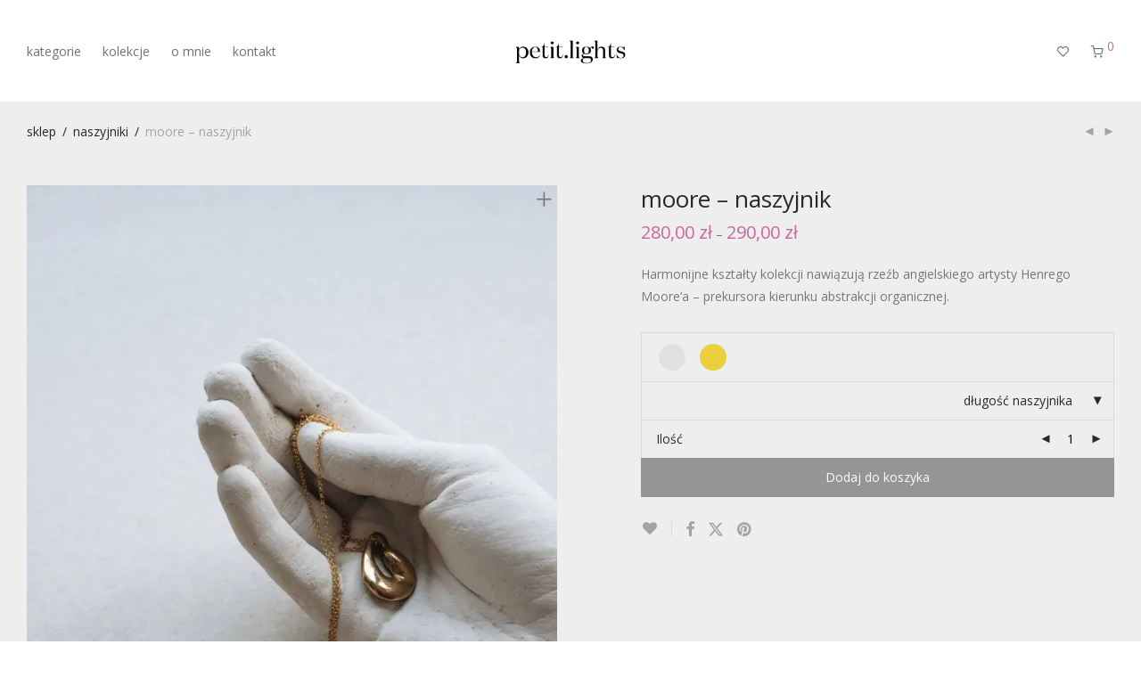

--- FILE ---
content_type: text/html; charset=UTF-8
request_url: https://petitlights.com/sklep/moore-naszyjnik/
body_size: 28548
content:
<!DOCTYPE html>

<html lang="pl-PL" class="footer-sticky-0">
    <head>
        <meta charset="UTF-8">
        <meta name="viewport" content="width=device-width, initial-scale=1.0, maximum-scale=1.0, user-scalable=no">
		<meta name='robots' content='index, follow, max-image-preview:large, max-snippet:-1, max-video-preview:-1' />
<script>window._wca = window._wca || [];</script>

	<!-- This site is optimized with the Yoast SEO plugin v23.8 - https://yoast.com/wordpress/plugins/seo/ -->
	<title>moore - naszyjnik &#8211; Petit Lights</title>
	<link rel="canonical" href="https://petitlights.com/sklep/moore-naszyjnik/" />
	<meta property="og:locale" content="pl_PL" />
	<meta property="og:type" content="article" />
	<meta property="og:title" content="moore - naszyjnik &#8211; Petit Lights" />
	<meta property="og:description" content="Harmonijne kształty kolekcji nawiązują rzeźb angielskiego artysty Henrego Moore&#039;a - prekursora kierunku abstrakcji organicznej." />
	<meta property="og:url" content="https://petitlights.com/sklep/moore-naszyjnik/" />
	<meta property="og:site_name" content="Petit Lights" />
	<meta property="article:modified_time" content="2025-11-03T18:28:12+00:00" />
	<meta property="og:image" content="https://petitlights.com/wp-content/uploads/2021/03/produktowe-10.jpg" />
	<meta property="og:image:width" content="801" />
	<meta property="og:image:height" content="1200" />
	<meta property="og:image:type" content="image/jpeg" />
	<meta name="twitter:card" content="summary_large_image" />
	<meta name="twitter:label1" content="Szacowany czas czytania" />
	<meta name="twitter:data1" content="1 minuta" />
	<script type="application/ld+json" class="yoast-schema-graph">{"@context":"https://schema.org","@graph":[{"@type":"WebPage","@id":"https://petitlights.com/sklep/moore-naszyjnik/","url":"https://petitlights.com/sklep/moore-naszyjnik/","name":"moore - naszyjnik &#8211; Petit Lights","isPartOf":{"@id":"https://petitlights.com/#website"},"primaryImageOfPage":{"@id":"https://petitlights.com/sklep/moore-naszyjnik/#primaryimage"},"image":{"@id":"https://petitlights.com/sklep/moore-naszyjnik/#primaryimage"},"thumbnailUrl":"https://i0.wp.com/petitlights.com/wp-content/uploads/2021/03/produktowe-10.jpg?fit=801%2C1200&ssl=1","datePublished":"2021-03-02T19:27:21+00:00","dateModified":"2025-11-03T18:28:12+00:00","breadcrumb":{"@id":"https://petitlights.com/sklep/moore-naszyjnik/#breadcrumb"},"inLanguage":"pl-PL","potentialAction":[{"@type":"ReadAction","target":["https://petitlights.com/sklep/moore-naszyjnik/"]}]},{"@type":"ImageObject","inLanguage":"pl-PL","@id":"https://petitlights.com/sklep/moore-naszyjnik/#primaryimage","url":"https://i0.wp.com/petitlights.com/wp-content/uploads/2021/03/produktowe-10.jpg?fit=801%2C1200&ssl=1","contentUrl":"https://i0.wp.com/petitlights.com/wp-content/uploads/2021/03/produktowe-10.jpg?fit=801%2C1200&ssl=1","width":801,"height":1200},{"@type":"BreadcrumbList","@id":"https://petitlights.com/sklep/moore-naszyjnik/#breadcrumb","itemListElement":[{"@type":"ListItem","position":1,"name":"Home","item":"https://petitlights.com/"},{"@type":"ListItem","position":2,"name":"Petit Lights","item":"https://petitlights.com/"},{"@type":"ListItem","position":3,"name":"moore &#8211; naszyjnik"}]},{"@type":"WebSite","@id":"https://petitlights.com/#website","url":"https://petitlights.com/","name":"Petit Lights","description":"Agnieszka Bielak Biżuteria","publisher":{"@id":"https://petitlights.com/#organization"},"potentialAction":[{"@type":"SearchAction","target":{"@type":"EntryPoint","urlTemplate":"https://petitlights.com/?s={search_term_string}"},"query-input":{"@type":"PropertyValueSpecification","valueRequired":true,"valueName":"search_term_string"}}],"inLanguage":"pl-PL"},{"@type":"Organization","@id":"https://petitlights.com/#organization","name":"Petit Lights Agnieszka Bielak","url":"https://petitlights.com/","logo":{"@type":"ImageObject","inLanguage":"pl-PL","@id":"https://petitlights.com/#/schema/logo/image/","url":"https://i0.wp.com/petitlights.com/wp-content/uploads/2020/10/logo-petit-lights.png?fit=500%2C250&ssl=1","contentUrl":"https://i0.wp.com/petitlights.com/wp-content/uploads/2020/10/logo-petit-lights.png?fit=500%2C250&ssl=1","width":500,"height":250,"caption":"Petit Lights Agnieszka Bielak"},"image":{"@id":"https://petitlights.com/#/schema/logo/image/"}}]}</script>
	<!-- / Yoast SEO plugin. -->


<link rel='dns-prefetch' href='//stats.wp.com' />
<link rel='dns-prefetch' href='//fonts.googleapis.com' />
<link rel='dns-prefetch' href='//i0.wp.com' />
<link rel='dns-prefetch' href='//c0.wp.com' />
<link rel='preconnect' href='https://fonts.gstatic.com' crossorigin />
<link rel="alternate" type="application/rss+xml" title="Petit Lights &raquo; Kanał z wpisami" href="https://petitlights.com/feed/" />
<link rel="alternate" type="application/rss+xml" title="Petit Lights &raquo; Kanał z komentarzami" href="https://petitlights.com/comments/feed/" />
<script type="text/javascript">
/* <![CDATA[ */
window._wpemojiSettings = {"baseUrl":"https:\/\/s.w.org\/images\/core\/emoji\/15.0.3\/72x72\/","ext":".png","svgUrl":"https:\/\/s.w.org\/images\/core\/emoji\/15.0.3\/svg\/","svgExt":".svg","source":{"concatemoji":"https:\/\/petitlights.com\/wp-includes\/js\/wp-emoji-release.min.js?ver=6.6.2"}};
/*! This file is auto-generated */
!function(i,n){var o,s,e;function c(e){try{var t={supportTests:e,timestamp:(new Date).valueOf()};sessionStorage.setItem(o,JSON.stringify(t))}catch(e){}}function p(e,t,n){e.clearRect(0,0,e.canvas.width,e.canvas.height),e.fillText(t,0,0);var t=new Uint32Array(e.getImageData(0,0,e.canvas.width,e.canvas.height).data),r=(e.clearRect(0,0,e.canvas.width,e.canvas.height),e.fillText(n,0,0),new Uint32Array(e.getImageData(0,0,e.canvas.width,e.canvas.height).data));return t.every(function(e,t){return e===r[t]})}function u(e,t,n){switch(t){case"flag":return n(e,"\ud83c\udff3\ufe0f\u200d\u26a7\ufe0f","\ud83c\udff3\ufe0f\u200b\u26a7\ufe0f")?!1:!n(e,"\ud83c\uddfa\ud83c\uddf3","\ud83c\uddfa\u200b\ud83c\uddf3")&&!n(e,"\ud83c\udff4\udb40\udc67\udb40\udc62\udb40\udc65\udb40\udc6e\udb40\udc67\udb40\udc7f","\ud83c\udff4\u200b\udb40\udc67\u200b\udb40\udc62\u200b\udb40\udc65\u200b\udb40\udc6e\u200b\udb40\udc67\u200b\udb40\udc7f");case"emoji":return!n(e,"\ud83d\udc26\u200d\u2b1b","\ud83d\udc26\u200b\u2b1b")}return!1}function f(e,t,n){var r="undefined"!=typeof WorkerGlobalScope&&self instanceof WorkerGlobalScope?new OffscreenCanvas(300,150):i.createElement("canvas"),a=r.getContext("2d",{willReadFrequently:!0}),o=(a.textBaseline="top",a.font="600 32px Arial",{});return e.forEach(function(e){o[e]=t(a,e,n)}),o}function t(e){var t=i.createElement("script");t.src=e,t.defer=!0,i.head.appendChild(t)}"undefined"!=typeof Promise&&(o="wpEmojiSettingsSupports",s=["flag","emoji"],n.supports={everything:!0,everythingExceptFlag:!0},e=new Promise(function(e){i.addEventListener("DOMContentLoaded",e,{once:!0})}),new Promise(function(t){var n=function(){try{var e=JSON.parse(sessionStorage.getItem(o));if("object"==typeof e&&"number"==typeof e.timestamp&&(new Date).valueOf()<e.timestamp+604800&&"object"==typeof e.supportTests)return e.supportTests}catch(e){}return null}();if(!n){if("undefined"!=typeof Worker&&"undefined"!=typeof OffscreenCanvas&&"undefined"!=typeof URL&&URL.createObjectURL&&"undefined"!=typeof Blob)try{var e="postMessage("+f.toString()+"("+[JSON.stringify(s),u.toString(),p.toString()].join(",")+"));",r=new Blob([e],{type:"text/javascript"}),a=new Worker(URL.createObjectURL(r),{name:"wpTestEmojiSupports"});return void(a.onmessage=function(e){c(n=e.data),a.terminate(),t(n)})}catch(e){}c(n=f(s,u,p))}t(n)}).then(function(e){for(var t in e)n.supports[t]=e[t],n.supports.everything=n.supports.everything&&n.supports[t],"flag"!==t&&(n.supports.everythingExceptFlag=n.supports.everythingExceptFlag&&n.supports[t]);n.supports.everythingExceptFlag=n.supports.everythingExceptFlag&&!n.supports.flag,n.DOMReady=!1,n.readyCallback=function(){n.DOMReady=!0}}).then(function(){return e}).then(function(){var e;n.supports.everything||(n.readyCallback(),(e=n.source||{}).concatemoji?t(e.concatemoji):e.wpemoji&&e.twemoji&&(t(e.twemoji),t(e.wpemoji)))}))}((window,document),window._wpemojiSettings);
/* ]]> */
</script>
<link rel='stylesheet' id='wc-stripe-blocks-checkout-style-css' href='https://petitlights.com/wp-content/plugins/woocommerce-gateway-stripe/build/upe_blocks.css?ver=ea3067b73e6a4f7274ba45dd9c3b9b8c' type='text/css' media='all' />
<link rel='stylesheet' id='js_composer_front-css' href='https://petitlights.com/wp-content/themes/savoy/assets/css/visual-composer/nm-js_composer.css?ver=2.9.9' type='text/css' media='all' />
<style id='wp-emoji-styles-inline-css' type='text/css'>

	img.wp-smiley, img.emoji {
		display: inline !important;
		border: none !important;
		box-shadow: none !important;
		height: 1em !important;
		width: 1em !important;
		margin: 0 0.07em !important;
		vertical-align: -0.1em !important;
		background: none !important;
		padding: 0 !important;
	}
</style>
<link rel='stylesheet' id='wp-block-library-css' href='https://c0.wp.com/c/6.6.2/wp-includes/css/dist/block-library/style.min.css' type='text/css' media='all' />
<link rel='stylesheet' id='mediaelement-css' href='https://c0.wp.com/c/6.6.2/wp-includes/js/mediaelement/mediaelementplayer-legacy.min.css' type='text/css' media='all' />
<link rel='stylesheet' id='wp-mediaelement-css' href='https://c0.wp.com/c/6.6.2/wp-includes/js/mediaelement/wp-mediaelement.min.css' type='text/css' media='all' />
<style id='jetpack-sharing-buttons-style-inline-css' type='text/css'>
.jetpack-sharing-buttons__services-list{display:flex;flex-direction:row;flex-wrap:wrap;gap:0;list-style-type:none;margin:5px;padding:0}.jetpack-sharing-buttons__services-list.has-small-icon-size{font-size:12px}.jetpack-sharing-buttons__services-list.has-normal-icon-size{font-size:16px}.jetpack-sharing-buttons__services-list.has-large-icon-size{font-size:24px}.jetpack-sharing-buttons__services-list.has-huge-icon-size{font-size:36px}@media print{.jetpack-sharing-buttons__services-list{display:none!important}}.editor-styles-wrapper .wp-block-jetpack-sharing-buttons{gap:0;padding-inline-start:0}ul.jetpack-sharing-buttons__services-list.has-background{padding:1.25em 2.375em}
</style>
<style id='classic-theme-styles-inline-css' type='text/css'>
/*! This file is auto-generated */
.wp-block-button__link{color:#fff;background-color:#32373c;border-radius:9999px;box-shadow:none;text-decoration:none;padding:calc(.667em + 2px) calc(1.333em + 2px);font-size:1.125em}.wp-block-file__button{background:#32373c;color:#fff;text-decoration:none}
</style>
<style id='global-styles-inline-css' type='text/css'>
:root{--wp--preset--aspect-ratio--square: 1;--wp--preset--aspect-ratio--4-3: 4/3;--wp--preset--aspect-ratio--3-4: 3/4;--wp--preset--aspect-ratio--3-2: 3/2;--wp--preset--aspect-ratio--2-3: 2/3;--wp--preset--aspect-ratio--16-9: 16/9;--wp--preset--aspect-ratio--9-16: 9/16;--wp--preset--color--black: #000000;--wp--preset--color--cyan-bluish-gray: #abb8c3;--wp--preset--color--white: #ffffff;--wp--preset--color--pale-pink: #f78da7;--wp--preset--color--vivid-red: #cf2e2e;--wp--preset--color--luminous-vivid-orange: #ff6900;--wp--preset--color--luminous-vivid-amber: #fcb900;--wp--preset--color--light-green-cyan: #7bdcb5;--wp--preset--color--vivid-green-cyan: #00d084;--wp--preset--color--pale-cyan-blue: #8ed1fc;--wp--preset--color--vivid-cyan-blue: #0693e3;--wp--preset--color--vivid-purple: #9b51e0;--wp--preset--gradient--vivid-cyan-blue-to-vivid-purple: linear-gradient(135deg,rgba(6,147,227,1) 0%,rgb(155,81,224) 100%);--wp--preset--gradient--light-green-cyan-to-vivid-green-cyan: linear-gradient(135deg,rgb(122,220,180) 0%,rgb(0,208,130) 100%);--wp--preset--gradient--luminous-vivid-amber-to-luminous-vivid-orange: linear-gradient(135deg,rgba(252,185,0,1) 0%,rgba(255,105,0,1) 100%);--wp--preset--gradient--luminous-vivid-orange-to-vivid-red: linear-gradient(135deg,rgba(255,105,0,1) 0%,rgb(207,46,46) 100%);--wp--preset--gradient--very-light-gray-to-cyan-bluish-gray: linear-gradient(135deg,rgb(238,238,238) 0%,rgb(169,184,195) 100%);--wp--preset--gradient--cool-to-warm-spectrum: linear-gradient(135deg,rgb(74,234,220) 0%,rgb(151,120,209) 20%,rgb(207,42,186) 40%,rgb(238,44,130) 60%,rgb(251,105,98) 80%,rgb(254,248,76) 100%);--wp--preset--gradient--blush-light-purple: linear-gradient(135deg,rgb(255,206,236) 0%,rgb(152,150,240) 100%);--wp--preset--gradient--blush-bordeaux: linear-gradient(135deg,rgb(254,205,165) 0%,rgb(254,45,45) 50%,rgb(107,0,62) 100%);--wp--preset--gradient--luminous-dusk: linear-gradient(135deg,rgb(255,203,112) 0%,rgb(199,81,192) 50%,rgb(65,88,208) 100%);--wp--preset--gradient--pale-ocean: linear-gradient(135deg,rgb(255,245,203) 0%,rgb(182,227,212) 50%,rgb(51,167,181) 100%);--wp--preset--gradient--electric-grass: linear-gradient(135deg,rgb(202,248,128) 0%,rgb(113,206,126) 100%);--wp--preset--gradient--midnight: linear-gradient(135deg,rgb(2,3,129) 0%,rgb(40,116,252) 100%);--wp--preset--font-size--small: 13px;--wp--preset--font-size--medium: 20px;--wp--preset--font-size--large: 36px;--wp--preset--font-size--x-large: 42px;--wp--preset--font-family--inter: "Inter", sans-serif;--wp--preset--font-family--cardo: Cardo;--wp--preset--spacing--20: 0.44rem;--wp--preset--spacing--30: 0.67rem;--wp--preset--spacing--40: 1rem;--wp--preset--spacing--50: 1.5rem;--wp--preset--spacing--60: 2.25rem;--wp--preset--spacing--70: 3.38rem;--wp--preset--spacing--80: 5.06rem;--wp--preset--shadow--natural: 6px 6px 9px rgba(0, 0, 0, 0.2);--wp--preset--shadow--deep: 12px 12px 50px rgba(0, 0, 0, 0.4);--wp--preset--shadow--sharp: 6px 6px 0px rgba(0, 0, 0, 0.2);--wp--preset--shadow--outlined: 6px 6px 0px -3px rgba(255, 255, 255, 1), 6px 6px rgba(0, 0, 0, 1);--wp--preset--shadow--crisp: 6px 6px 0px rgba(0, 0, 0, 1);}:where(.is-layout-flex){gap: 0.5em;}:where(.is-layout-grid){gap: 0.5em;}body .is-layout-flex{display: flex;}.is-layout-flex{flex-wrap: wrap;align-items: center;}.is-layout-flex > :is(*, div){margin: 0;}body .is-layout-grid{display: grid;}.is-layout-grid > :is(*, div){margin: 0;}:where(.wp-block-columns.is-layout-flex){gap: 2em;}:where(.wp-block-columns.is-layout-grid){gap: 2em;}:where(.wp-block-post-template.is-layout-flex){gap: 1.25em;}:where(.wp-block-post-template.is-layout-grid){gap: 1.25em;}.has-black-color{color: var(--wp--preset--color--black) !important;}.has-cyan-bluish-gray-color{color: var(--wp--preset--color--cyan-bluish-gray) !important;}.has-white-color{color: var(--wp--preset--color--white) !important;}.has-pale-pink-color{color: var(--wp--preset--color--pale-pink) !important;}.has-vivid-red-color{color: var(--wp--preset--color--vivid-red) !important;}.has-luminous-vivid-orange-color{color: var(--wp--preset--color--luminous-vivid-orange) !important;}.has-luminous-vivid-amber-color{color: var(--wp--preset--color--luminous-vivid-amber) !important;}.has-light-green-cyan-color{color: var(--wp--preset--color--light-green-cyan) !important;}.has-vivid-green-cyan-color{color: var(--wp--preset--color--vivid-green-cyan) !important;}.has-pale-cyan-blue-color{color: var(--wp--preset--color--pale-cyan-blue) !important;}.has-vivid-cyan-blue-color{color: var(--wp--preset--color--vivid-cyan-blue) !important;}.has-vivid-purple-color{color: var(--wp--preset--color--vivid-purple) !important;}.has-black-background-color{background-color: var(--wp--preset--color--black) !important;}.has-cyan-bluish-gray-background-color{background-color: var(--wp--preset--color--cyan-bluish-gray) !important;}.has-white-background-color{background-color: var(--wp--preset--color--white) !important;}.has-pale-pink-background-color{background-color: var(--wp--preset--color--pale-pink) !important;}.has-vivid-red-background-color{background-color: var(--wp--preset--color--vivid-red) !important;}.has-luminous-vivid-orange-background-color{background-color: var(--wp--preset--color--luminous-vivid-orange) !important;}.has-luminous-vivid-amber-background-color{background-color: var(--wp--preset--color--luminous-vivid-amber) !important;}.has-light-green-cyan-background-color{background-color: var(--wp--preset--color--light-green-cyan) !important;}.has-vivid-green-cyan-background-color{background-color: var(--wp--preset--color--vivid-green-cyan) !important;}.has-pale-cyan-blue-background-color{background-color: var(--wp--preset--color--pale-cyan-blue) !important;}.has-vivid-cyan-blue-background-color{background-color: var(--wp--preset--color--vivid-cyan-blue) !important;}.has-vivid-purple-background-color{background-color: var(--wp--preset--color--vivid-purple) !important;}.has-black-border-color{border-color: var(--wp--preset--color--black) !important;}.has-cyan-bluish-gray-border-color{border-color: var(--wp--preset--color--cyan-bluish-gray) !important;}.has-white-border-color{border-color: var(--wp--preset--color--white) !important;}.has-pale-pink-border-color{border-color: var(--wp--preset--color--pale-pink) !important;}.has-vivid-red-border-color{border-color: var(--wp--preset--color--vivid-red) !important;}.has-luminous-vivid-orange-border-color{border-color: var(--wp--preset--color--luminous-vivid-orange) !important;}.has-luminous-vivid-amber-border-color{border-color: var(--wp--preset--color--luminous-vivid-amber) !important;}.has-light-green-cyan-border-color{border-color: var(--wp--preset--color--light-green-cyan) !important;}.has-vivid-green-cyan-border-color{border-color: var(--wp--preset--color--vivid-green-cyan) !important;}.has-pale-cyan-blue-border-color{border-color: var(--wp--preset--color--pale-cyan-blue) !important;}.has-vivid-cyan-blue-border-color{border-color: var(--wp--preset--color--vivid-cyan-blue) !important;}.has-vivid-purple-border-color{border-color: var(--wp--preset--color--vivid-purple) !important;}.has-vivid-cyan-blue-to-vivid-purple-gradient-background{background: var(--wp--preset--gradient--vivid-cyan-blue-to-vivid-purple) !important;}.has-light-green-cyan-to-vivid-green-cyan-gradient-background{background: var(--wp--preset--gradient--light-green-cyan-to-vivid-green-cyan) !important;}.has-luminous-vivid-amber-to-luminous-vivid-orange-gradient-background{background: var(--wp--preset--gradient--luminous-vivid-amber-to-luminous-vivid-orange) !important;}.has-luminous-vivid-orange-to-vivid-red-gradient-background{background: var(--wp--preset--gradient--luminous-vivid-orange-to-vivid-red) !important;}.has-very-light-gray-to-cyan-bluish-gray-gradient-background{background: var(--wp--preset--gradient--very-light-gray-to-cyan-bluish-gray) !important;}.has-cool-to-warm-spectrum-gradient-background{background: var(--wp--preset--gradient--cool-to-warm-spectrum) !important;}.has-blush-light-purple-gradient-background{background: var(--wp--preset--gradient--blush-light-purple) !important;}.has-blush-bordeaux-gradient-background{background: var(--wp--preset--gradient--blush-bordeaux) !important;}.has-luminous-dusk-gradient-background{background: var(--wp--preset--gradient--luminous-dusk) !important;}.has-pale-ocean-gradient-background{background: var(--wp--preset--gradient--pale-ocean) !important;}.has-electric-grass-gradient-background{background: var(--wp--preset--gradient--electric-grass) !important;}.has-midnight-gradient-background{background: var(--wp--preset--gradient--midnight) !important;}.has-small-font-size{font-size: var(--wp--preset--font-size--small) !important;}.has-medium-font-size{font-size: var(--wp--preset--font-size--medium) !important;}.has-large-font-size{font-size: var(--wp--preset--font-size--large) !important;}.has-x-large-font-size{font-size: var(--wp--preset--font-size--x-large) !important;}
:where(.wp-block-post-template.is-layout-flex){gap: 1.25em;}:where(.wp-block-post-template.is-layout-grid){gap: 1.25em;}
:where(.wp-block-columns.is-layout-flex){gap: 2em;}:where(.wp-block-columns.is-layout-grid){gap: 2em;}
:root :where(.wp-block-pullquote){font-size: 1.5em;line-height: 1.6;}
</style>
<link rel='stylesheet' id='photoswipe-css' href='https://c0.wp.com/p/woocommerce/9.3.3/assets/css/photoswipe/photoswipe.min.css' type='text/css' media='all' />
<link rel='stylesheet' id='photoswipe-default-skin-css' href='https://c0.wp.com/p/woocommerce/9.3.3/assets/css/photoswipe/default-skin/default-skin.min.css' type='text/css' media='all' />
<style id='woocommerce-inline-inline-css' type='text/css'>
.woocommerce form .form-row .required { visibility: visible; }
</style>
<link rel='stylesheet' id='flexible-shipping-free-shipping-css' href='https://petitlights.com/wp-content/plugins/flexible-shipping/assets/dist/css/free-shipping.css?ver=5.0.3.2' type='text/css' media='all' />
<link rel='stylesheet' id='normalize-css' href='https://petitlights.com/wp-content/themes/savoy/assets/css/third-party/normalize.min.css?ver=3.0.2' type='text/css' media='all' />
<link rel='stylesheet' id='slick-slider-css' href='https://petitlights.com/wp-content/themes/savoy/assets/css/third-party/slick.min.css?ver=1.5.5' type='text/css' media='all' />
<link rel='stylesheet' id='slick-slider-theme-css' href='https://petitlights.com/wp-content/themes/savoy/assets/css/third-party/slick-theme.min.css?ver=1.5.5' type='text/css' media='all' />
<link rel='stylesheet' id='magnific-popup-css' href='https://petitlights.com/wp-content/themes/savoy/assets/css/third-party/magnific-popup.min.css?ver=0.9.7' type='text/css' media='all' />
<link rel='stylesheet' id='nm-grid-css' href='https://petitlights.com/wp-content/themes/savoy/assets/css/grid.css?ver=2.9.9' type='text/css' media='all' />
<link rel='stylesheet' id='selectod-css' href='https://petitlights.com/wp-content/themes/savoy/assets/css/third-party/selectod.min.css?ver=3.8.1' type='text/css' media='all' />
<link rel='stylesheet' id='nm-shop-css' href='https://petitlights.com/wp-content/themes/savoy/assets/css/shop.css?ver=2.9.9' type='text/css' media='all' />
<link rel='stylesheet' id='nm-icons-css' href='https://petitlights.com/wp-content/themes/savoy/assets/css/font-icons/theme-icons/theme-icons.min.css?ver=2.9.9' type='text/css' media='all' />
<link rel='stylesheet' id='nm-core-css' href='https://petitlights.com/wp-content/themes/savoy/style.css?ver=2.9.9' type='text/css' media='all' />
<link rel='stylesheet' id='nm-elements-css' href='https://petitlights.com/wp-content/themes/savoy/assets/css/elements.css?ver=2.9.9' type='text/css' media='all' />
<link rel="preload" as="style" href="https://fonts.googleapis.com/css?family=Open%20Sans:400,700&#038;display=swap&#038;ver=1730105399" /><link rel="stylesheet" href="https://fonts.googleapis.com/css?family=Open%20Sans:400,700&#038;display=swap&#038;ver=1730105399" media="print" onload="this.media='all'"><noscript><link rel="stylesheet" href="https://fonts.googleapis.com/css?family=Open%20Sans:400,700&#038;display=swap&#038;ver=1730105399" /></noscript><link rel='stylesheet' id='nm-child-theme-css' href='https://petitlights.com/wp-content/themes/savoy-child/style.css?ver=6.6.2' type='text/css' media='all' />
<script type="text/javascript" src="https://c0.wp.com/c/6.6.2/wp-includes/js/jquery/jquery.min.js" id="jquery-core-js"></script>
<script type="text/javascript" src="https://c0.wp.com/c/6.6.2/wp-includes/js/jquery/jquery-migrate.min.js" id="jquery-migrate-js"></script>
<script type="text/javascript" src="https://c0.wp.com/p/woocommerce/9.3.3/assets/js/jquery-blockui/jquery.blockUI.min.js" id="jquery-blockui-js" defer="defer" data-wp-strategy="defer"></script>
<script type="text/javascript" id="wc-add-to-cart-js-extra">
/* <![CDATA[ */
var wc_add_to_cart_params = {"ajax_url":"\/wp-admin\/admin-ajax.php","wc_ajax_url":"\/?wc-ajax=%%endpoint%%","i18n_view_cart":"Zobacz koszyk","cart_url":"https:\/\/petitlights.com\/cart\/","is_cart":"","cart_redirect_after_add":"yes"};
/* ]]> */
</script>
<script type="text/javascript" src="https://c0.wp.com/p/woocommerce/9.3.3/assets/js/frontend/add-to-cart.min.js" id="wc-add-to-cart-js" defer="defer" data-wp-strategy="defer"></script>
<script type="text/javascript" src="https://c0.wp.com/p/woocommerce/9.3.3/assets/js/flexslider/jquery.flexslider.min.js" id="flexslider-js" defer="defer" data-wp-strategy="defer"></script>
<script type="text/javascript" src="https://c0.wp.com/p/woocommerce/9.3.3/assets/js/photoswipe/photoswipe.min.js" id="photoswipe-js" defer="defer" data-wp-strategy="defer"></script>
<script type="text/javascript" src="https://c0.wp.com/p/woocommerce/9.3.3/assets/js/photoswipe/photoswipe-ui-default.min.js" id="photoswipe-ui-default-js" defer="defer" data-wp-strategy="defer"></script>
<script type="text/javascript" id="wc-single-product-js-extra">
/* <![CDATA[ */
var wc_single_product_params = {"i18n_required_rating_text":"Prosz\u0119 wybra\u0107 ocen\u0119","review_rating_required":"yes","flexslider":{"rtl":false,"animation":"fade","smoothHeight":false,"directionNav":true,"controlNav":"thumbnails","slideshow":false,"animationSpeed":300,"animationLoop":false,"allowOneSlide":false},"zoom_enabled":"","zoom_options":[],"photoswipe_enabled":"1","photoswipe_options":{"shareEl":true,"closeOnScroll":false,"history":false,"hideAnimationDuration":0,"showAnimationDuration":0,"showHideOpacity":true,"bgOpacity":1,"loop":false,"closeOnVerticalDrag":false,"barsSize":{"top":0,"bottom":0},"tapToClose":true,"tapToToggleControls":false,"shareButtons":[{"id":"facebook","label":"Udost\u0119pnij przez Facebook","url":"https:\/\/www.facebook.com\/sharer\/sharer.php?u={{url}}"},{"id":"twitter","label":"Tweet","url":"https:\/\/twitter.com\/intent\/tweet?text={{text}}&url={{url}}"},{"id":"pinterest","label":"Pin it","url":"http:\/\/www.pinterest.com\/pin\/create\/button\/?url={{url}}&media={{image_url}}&description={{text}}"},{"id":"download","label":"Download image","url":"{{raw_image_url}}","download":true}]},"flexslider_enabled":"1"};
/* ]]> */
</script>
<script type="text/javascript" src="https://c0.wp.com/p/woocommerce/9.3.3/assets/js/frontend/single-product.min.js" id="wc-single-product-js" defer="defer" data-wp-strategy="defer"></script>
<script type="text/javascript" src="https://c0.wp.com/p/woocommerce/9.3.3/assets/js/js-cookie/js.cookie.min.js" id="js-cookie-js" defer="defer" data-wp-strategy="defer"></script>
<script type="text/javascript" id="woocommerce-js-extra">
/* <![CDATA[ */
var woocommerce_params = {"ajax_url":"\/wp-admin\/admin-ajax.php","wc_ajax_url":"\/?wc-ajax=%%endpoint%%"};
/* ]]> */
</script>
<script type="text/javascript" src="https://c0.wp.com/p/woocommerce/9.3.3/assets/js/frontend/woocommerce.min.js" id="woocommerce-js" defer="defer" data-wp-strategy="defer"></script>
<script type="text/javascript" src="https://stats.wp.com/s-202551.js" id="woocommerce-analytics-js" defer="defer" data-wp-strategy="defer"></script>
<script type="text/javascript" id="wc-cart-fragments-js-extra">
/* <![CDATA[ */
var wc_cart_fragments_params = {"ajax_url":"\/wp-admin\/admin-ajax.php","wc_ajax_url":"\/?wc-ajax=%%endpoint%%","cart_hash_key":"wc_cart_hash_e003c9de6ea2c68e35d7159eebee7ffb","fragment_name":"wc_fragments_e003c9de6ea2c68e35d7159eebee7ffb","request_timeout":"5000"};
/* ]]> */
</script>
<script type="text/javascript" src="https://c0.wp.com/p/woocommerce/9.3.3/assets/js/frontend/cart-fragments.min.js" id="wc-cart-fragments-js" defer="defer" data-wp-strategy="defer"></script>
<script></script><link rel="https://api.w.org/" href="https://petitlights.com/wp-json/" /><link rel="alternate" title="JSON" type="application/json" href="https://petitlights.com/wp-json/wp/v2/product/698" /><link rel="EditURI" type="application/rsd+xml" title="RSD" href="https://petitlights.com/xmlrpc.php?rsd" />
<meta name="generator" content="WordPress 6.6.2" />
<meta name="generator" content="WooCommerce 9.3.3" />
<link rel='shortlink' href='https://petitlights.com/?p=698' />
<link rel="alternate" title="oEmbed (JSON)" type="application/json+oembed" href="https://petitlights.com/wp-json/oembed/1.0/embed?url=https%3A%2F%2Fpetitlights.com%2Fsklep%2Fmoore-naszyjnik%2F" />
<link rel="alternate" title="oEmbed (XML)" type="text/xml+oembed" href="https://petitlights.com/wp-json/oembed/1.0/embed?url=https%3A%2F%2Fpetitlights.com%2Fsklep%2Fmoore-naszyjnik%2F&#038;format=xml" />
<meta name="framework" content="Redux 4.3.7.3" />	<style>img#wpstats{display:none}</style>
			<noscript><style>.woocommerce-product-gallery{ opacity: 1 !important; }</style></noscript>
	<style type="text/css">.recentcomments a{display:inline !important;padding:0 !important;margin:0 !important;}</style><meta name="generator" content="Powered by WPBakery Page Builder - drag and drop page builder for WordPress."/>
<style id='wp-fonts-local' type='text/css'>
@font-face{font-family:Inter;font-style:normal;font-weight:300 900;font-display:fallback;src:url('https://petitlights.com/wp-content/plugins/woocommerce/assets/fonts/Inter-VariableFont_slnt,wght.woff2') format('woff2');font-stretch:normal;}
@font-face{font-family:Cardo;font-style:normal;font-weight:400;font-display:fallback;src:url('https://petitlights.com/wp-content/plugins/woocommerce/assets/fonts/cardo_normal_400.woff2') format('woff2');}
</style>
<link rel="icon" href="https://i0.wp.com/petitlights.com/wp-content/uploads/2020/10/cropped-favicon.png?resize=32%2C32&#038;ssl=1" sizes="32x32" />
<link rel="icon" href="https://i0.wp.com/petitlights.com/wp-content/uploads/2020/10/cropped-favicon.png?fit=192%2C192&#038;ssl=1" sizes="192x192" />
<link rel="apple-touch-icon" href="https://i0.wp.com/petitlights.com/wp-content/uploads/2020/10/cropped-favicon.png?fit=180%2C180&#038;ssl=1" />
<meta name="msapplication-TileImage" content="https://i0.wp.com/petitlights.com/wp-content/uploads/2020/10/cropped-favicon.png?fit=270%2C270&#038;ssl=1" />
<style type="text/css" class="nm-custom-styles">:root{--nm--color-font:#777777;--nm--color-font-strong:#282828;--nm--color-font-highlight:#C9669E;--nm--color-border:#EEEEEE;--nm--color-button:#FFFFFF;--nm--color-button-background:#282828;--nm--color-body-background:#FFFFFF;}body{font-family:Open Sans,sans-serif;}h1,h2,h3,h4,h5,h6,.nm-alt-font{font-family:Open Sans,sans-serif;}.nm-menu li a{font-family:Open Sans,sans-serif;font-size:14px;font-weight:normal;}#nm-mobile-menu .menu > li > a{font-family:Open Sans,sans-serif;font-weight:normal;}#nm-mobile-menu-main-ul.menu > li > a{font-size:14px;}#nm-mobile-menu-secondary-ul.menu li a{font-size:14px;}.vc_tta.vc_tta-accordion .vc_tta-panel-title > a,.vc_tta.vc_general .vc_tta-tab > a,.nm-team-member-content h2,.nm-post-slider-content h3,.vc_pie_chart .wpb_pie_chart_heading,.wpb_content_element .wpb_tour_tabs_wrapper .wpb_tabs_nav a,.wpb_content_element .wpb_accordion_header a,.woocommerce-order-details .order_details tfoot tr:last-child th,.woocommerce-order-details .order_details tfoot tr:last-child td,#order_review .shop_table tfoot .order-total,#order_review .shop_table tfoot .order-total,.cart-collaterals .shop_table tr.order-total,.shop_table.cart .nm-product-details a,#nm-shop-sidebar-popup #nm-shop-search input,.nm-shop-categories li a,.nm-shop-filter-menu li a,.woocommerce-message,.woocommerce-info,.woocommerce-error,blockquote,.commentlist .comment .comment-text .meta strong,.nm-related-posts-content h3,.nm-blog-no-results h1,.nm-term-description,.nm-blog-categories-list li a,.nm-blog-categories-toggle li a,.nm-blog-heading h1,#nm-mobile-menu-top-ul .nm-mobile-menu-item-search input{font-size:14px;}@media all and (max-width:768px){.vc_toggle_title h3{font-size:14px;}}@media all and (max-width:400px){#nm-shop-search input{font-size:14px;}}.add_to_cart_inline .add_to_cart_button,.add_to_cart_inline .amount,.nm-product-category-text > a,.nm-testimonial-description,.nm-feature h3,.nm_btn,.vc_toggle_content,.nm-message-box,.wpb_text_column,#nm-wishlist-table ul li.title .woocommerce-loop-product__title,.nm-order-track-top p,.customer_details h3,.woocommerce-order-details .order_details tbody,.woocommerce-MyAccount-content .shop_table tr th,.woocommerce-MyAccount-navigation ul li a,.nm-MyAccount-user-info .nm-username,.nm-MyAccount-dashboard,.nm-myaccount-lost-reset-password h2,.nm-login-form-divider span,.woocommerce-thankyou-order-details li strong,.woocommerce-order-received h3,#order_review .shop_table tbody .product-name,.woocommerce-checkout .nm-coupon-popup-wrap .nm-shop-notice,.nm-checkout-login-coupon .nm-shop-notice,.shop_table.cart .nm-product-quantity-pricing .product-subtotal,.shop_table.cart .product-quantity,.shop_attributes tr th,.shop_attributes tr td,#tab-description,.woocommerce-tabs .tabs li a,.woocommerce-product-details__short-description,.nm-shop-no-products h3,.nm-infload-controls a,#nm-shop-browse-wrap .term-description,.list_nosep .nm-shop-categories .nm-shop-sub-categories li a,.nm-shop-taxonomy-text .term-description,.nm-shop-loop-details h3,.woocommerce-loop-category__title,div.wpcf7-response-output,.wpcf7 .wpcf7-form-control,.widget_search button,.widget_product_search #searchsubmit,#wp-calendar caption,.widget .nm-widget-title,.post .entry-content,.comment-form p label,.no-comments,.commentlist .pingback p,.commentlist .trackback p,.commentlist .comment .comment-text .description,.nm-search-results .nm-post-content,.post-password-form > p:first-child,.nm-post-pagination a .long-title,.nm-blog-list .nm-post-content,.nm-blog-grid .nm-post-content,.nm-blog-classic .nm-post-content,.nm-blog-pagination a,.nm-blog-categories-list.columns li a,.page-numbers li a,.page-numbers li span,#nm-widget-panel .total,#nm-widget-panel .nm-cart-panel-item-price .amount,#nm-widget-panel .quantity .qty,#nm-widget-panel .nm-cart-panel-quantity-pricing > span.quantity,#nm-widget-panel .product-quantity,.nm-cart-panel-product-title,#nm-widget-panel .product_list_widget .empty,#nm-cart-panel-loader h5,.nm-widget-panel-header,.button,input[type=submit]{font-size:14px;}@media all and (max-width:991px){#nm-shop-sidebar .widget .nm-widget-title,.nm-shop-categories li a{font-size:14px;}}@media all and (max-width:768px){.vc_tta.vc_tta-accordion .vc_tta-panel-title > a,.vc_tta.vc_tta-tabs.vc_tta-tabs-position-left .vc_tta-tab > a,.vc_tta.vc_tta-tabs.vc_tta-tabs-position-top .vc_tta-tab > a,.wpb_content_element .wpb_tour_tabs_wrapper .wpb_tabs_nav a,.wpb_content_element .wpb_accordion_header a,.nm-term-description{font-size:14px;}}@media all and (max-width:550px){.shop_table.cart .nm-product-details a,.nm-shop-notice,.nm-related-posts-content h3{font-size:14px;}}@media all and (max-width:400px){.nm-product-category-text .nm-product-category-heading,.nm-team-member-content h2,#nm-wishlist-empty h1,.cart-empty,.nm-shop-filter-menu li a,.nm-blog-categories-list li a{font-size:14px;}}.vc_progress_bar .vc_single_bar .vc_label,.woocommerce-tabs .tabs li a span,.product .summary .price del .amount,#nm-shop-sidebar-popup-reset-button,#nm-shop-sidebar-popup .nm-shop-sidebar .widget:last-child .nm-widget-title,#nm-shop-sidebar-popup .nm-shop-sidebar .widget .nm-widget-title,.nm-shop-filter-menu li a i,.woocommerce-loop-category__title .count,span.wpcf7-not-valid-tip,.widget_rss ul li .rss-date,.wp-caption-text,.comment-respond h3 #cancel-comment-reply-link,.nm-blog-categories-toggle li .count,.nm-menu-wishlist-count,.nm-menu li.nm-menu-offscreen .nm-menu-cart-count,.nm-menu-cart .count,.nm-menu .sub-menu li a,body{font-size:14px;}@media all and (max-width:768px){.wpcf7 .wpcf7-form-control{font-size:14px;}}@media all and (max-width:400px){.nm-blog-grid .nm-post-content,.header-mobile-default .nm-menu-cart.no-icon .count{font-size:14px;}}#nm-wishlist-table .nm-variations-list,.nm-MyAccount-user-info .nm-logout-button.border,#order_review .place-order noscript,#payment .payment_methods li .payment_box,#order_review .shop_table tfoot .woocommerce-remove-coupon,.cart-collaterals .shop_table tr.cart-discount td a,#nm-shop-sidebar-popup #nm-shop-search-notice,.wc-item-meta,.variation,.woocommerce-password-hint,.woocommerce-password-strength,.nm-validation-inline-notices .form-row.woocommerce-invalid-required-field:after{font-size:14px;}body{font-weight:normal;}h1, .h1-size{font-weight:normal;}h2, .h2-size{font-weight:normal;}h3, .h3-size{font-weight:normal;}h4, .h4-size,h5, .h5-size,h6, .h6-size{font-weight:normal;}body{color:#777777;}.nm-portfolio-single-back a span {background:#777777;}.mfp-close,.wpb_content_element .wpb_tour_tabs_wrapper .wpb_tabs_nav li.ui-tabs-active a,.vc_pie_chart .vc_pie_chart_value,.vc_progress_bar .vc_single_bar .vc_label .vc_label_units,.nm-testimonial-description,.form-row label,.woocommerce-form__label,#nm-shop-search-close:hover,.products .price .amount,.nm-shop-loop-actions > a,.nm-shop-loop-actions > a:active,.nm-shop-loop-actions > a:focus,.nm-infload-controls a,.woocommerce-breadcrumb a, .woocommerce-breadcrumb span,.variations,.woocommerce-grouped-product-list-item__label a,.woocommerce-grouped-product-list-item__price ins .amount,.woocommerce-grouped-product-list-item__price > .amount,.nm-quantity-wrap .quantity .nm-qty-minus,.nm-quantity-wrap .quantity .nm-qty-plus,.product .summary .single_variation_wrap .nm-quantity-wrap label:not(.nm-qty-label-abbrev),.woocommerce-tabs .tabs li.active a,.shop_attributes th,.product_meta,.shop_table.cart .nm-product-details a,.shop_table.cart .product-quantity,.shop_table.cart .nm-product-quantity-pricing .product-subtotal,.shop_table.cart .product-remove a,.cart-collaterals,.nm-cart-empty,#order_review .shop_table,#payment .payment_methods li label,.woocommerce-thankyou-order-details li strong,.wc-bacs-bank-details li strong,.nm-MyAccount-user-info .nm-username strong,.woocommerce-MyAccount-navigation ul li a:hover,.woocommerce-MyAccount-navigation ul li.is-active a,.woocommerce-table--order-details,#nm-wishlist-empty .note i,a.dark,a:hover,.nm-blog-heading h1 strong,.nm-post-header .nm-post-meta a,.nm-post-pagination a,.commentlist > li .comment-text .meta strong,.commentlist > li .comment-text .meta strong a,.comment-form p label,.entry-content strong,blockquote,blockquote p,.widget_search button,.widget_product_search #searchsubmit,.widget_recent_comments ul li .comment-author-link,.widget_recent_comments ul li:before{color:#282828;}@media all and (max-width: 991px){.nm-shop-menu .nm-shop-filter-menu li a:hover,.nm-shop-menu .nm-shop-filter-menu li.active a,#nm-shop-sidebar .widget.show .nm-widget-title,#nm-shop-sidebar .widget .nm-widget-title:hover{color:#282828;}}.nm-portfolio-single-back a:hover span{background:#282828;}.wpb_content_element .wpb_tour_tabs_wrapper .wpb_tabs_nav a,.wpb_content_element .wpb_accordion_header a,#nm-shop-search-close,.woocommerce-breadcrumb,.nm-single-product-menu a,.star-rating:before,.woocommerce-tabs .tabs li a,.product_meta span.sku,.product_meta a,.nm-product-wishlist-button-wrap a,.nm-product-share a,.nm-wishlist-share ul li a:not(:hover),.nm-post-meta,.nm-post-share a,.nm-post-pagination a .short-title,.commentlist > li .comment-text .meta time{color:#A3A3A3;}.vc_toggle_title i,#nm-wishlist-empty p.icon i,h1{color:#282828;}h2{color:#282828;}h3{color:#282828;}h4, h5, h6{color:#282828;}a,a.dark:hover,a.gray:hover,a.invert-color:hover,.nm-highlight-text,.nm-highlight-text h1,.nm-highlight-text h2,.nm-highlight-text h3,.nm-highlight-text h4,.nm-highlight-text h5,.nm-highlight-text h6,.nm-highlight-text p,.nm-menu-wishlist-count,.nm-menu-cart a .count,.nm-menu li.nm-menu-offscreen .nm-menu-cart-count,.page-numbers li span.current,.page-numbers li a:hover,.nm-blog .sticky .nm-post-thumbnail:before,.nm-blog .category-sticky .nm-post-thumbnail:before,.nm-blog-categories-list li a:hover,.nm-blog-categories ul li.current-cat a,.widget ul li.active,.widget ul li a:hover,.widget ul li a:focus,.widget ul li a.active,#wp-calendar tbody td a,.nm-banner-link.type-txt:hover,.nm-banner.text-color-light .nm-banner-link.type-txt:hover,.nm-portfolio-categories li.current a,.add_to_cart_inline ins,.nm-product-categories.layout-separated .product-category:hover .nm-product-category-text > a,.woocommerce-breadcrumb a:hover,.products .price ins .amount,.products .price ins,.no-touch .nm-shop-loop-actions > a:hover,.nm-shop-menu ul li a:hover,.nm-shop-menu ul li.current-cat > a,.nm-shop-menu ul li.active a,.nm-shop-heading span,.nm-single-product-menu a:hover,.woocommerce-product-gallery__trigger:hover,.woocommerce-product-gallery .flex-direction-nav a:hover,.product-summary .price .amount,.product-summary .price ins,.product .summary .price .amount,.nm-product-wishlist-button-wrap a.added:active,.nm-product-wishlist-button-wrap a.added:focus,.nm-product-wishlist-button-wrap a.added:hover,.nm-product-wishlist-button-wrap a.added,.woocommerce-tabs .tabs li a span,#review_form .comment-form-rating .stars:hover a,#review_form .comment-form-rating .stars.has-active a,.product_meta a:hover,.star-rating span:before,.nm-order-view .commentlist li .comment-text .meta,.nm_widget_price_filter ul li.current,.post-type-archive-product .widget_product_categories .product-categories > li:first-child > a,.widget_product_categories ul li.current-cat > a,.widget_layered_nav ul li.chosen a,.widget_layered_nav_filters ul li.chosen a,.product_list_widget li ins .amount,.woocommerce.widget_rating_filter .wc-layered-nav-rating.chosen > a,.nm-wishlist-button.added:active,.nm-wishlist-button.added:focus,.nm-wishlist-button.added:hover,.nm-wishlist-button.added,.slick-prev:not(.slick-disabled):hover,.slick-next:not(.slick-disabled):hover,.flickity-button:hover,.pswp__button:hover,.nm-portfolio-categories li a:hover{color:#C9669E;}.nm-blog-categories ul li.current-cat a,.nm-portfolio-categories li.current a,.woocommerce-product-gallery.pagination-enabled .flex-control-thumbs li img.flex-active,.widget_layered_nav ul li.chosen a,.widget_layered_nav_filters ul li.chosen a,.slick-dots li.slick-active button,.flickity-page-dots .dot.is-selected{border-color:#C9669E;}.blockUI.blockOverlay:after,.nm-loader:after,.nm-image-overlay:before,.nm-image-overlay:after,.gallery-icon:before,.gallery-icon:after,.widget_tag_cloud a:hover,.widget_product_tag_cloud a:hover{background:#C9669E;}@media all and (max-width:400px){.woocommerce-product-gallery.pagination-enabled .flex-control-thumbs li img.flex-active,.slick-dots li.slick-active button,.flickity-page-dots .dot.is-selected{background:#C9669E;}}.header-border-1 .nm-header,.nm-blog-list .nm-post-divider,#nm-blog-pagination.infinite-load,.nm-post-pagination,.no-post-comments .nm-related-posts,.nm-footer-widgets.has-border,#nm-shop-browse-wrap.nm-shop-description-borders .term-description,.nm-shop-sidebar-default #nm-shop-sidebar .widget,.products.grid-list li:not(:last-child) .nm-shop-loop-product-wrap,.nm-infload-controls a,.woocommerce-tabs,.upsells,.related,.shop_table.cart tr td,#order_review .shop_table tbody tr th,#order_review .shop_table tbody tr td,#payment .payment_methods,#payment .payment_methods li,.woocommerce-MyAccount-orders tr td,.woocommerce-MyAccount-orders tr:last-child td,.woocommerce-table--order-details tbody tr td,.woocommerce-table--order-details tbody tr:first-child td,.woocommerce-table--order-details tfoot tr:last-child td,.woocommerce-table--order-details tfoot tr:last-child th,#nm-wishlist-table > ul > li,#nm-wishlist-table > ul:first-child > li,.wpb_accordion .wpb_accordion_section,.nm-portfolio-single-footer{border-color:#EEEEEE;}.nm-blog-classic .nm-post-divider,.nm-search-results .nm-post-divider{background:#EEEEEE;}.nm-blog-categories-list li span,.nm-shop-menu ul li > span,.nm-portfolio-categories li span{color: #CCCCCC;}.nm-post-meta:before,.nm-testimonial-author span:before{background:#CCCCCC;}.button,input[type=submit],.widget_tag_cloud a, .widget_product_tag_cloud a,.add_to_cart_inline .add_to_cart_button,#nm-shop-sidebar-popup-button,.products.grid-list .nm-shop-loop-actions > a:first-of-type,.products.grid-list .nm-shop-loop-actions > a:first-child,#order_review .shop_table tbody .product-name .product-quantity{color:#FFFFFF;background-color:#282828;}.button:hover,input[type=submit]:hover.products.grid-list .nm-shop-loop-actions > a:first-of-type,.products.grid-list .nm-shop-loop-actions > a:first-child{color:#FFFFFF;}#nm-blog-pagination a,.button.border{border-color:#AAAAAA;}#nm-blog-pagination a,#nm-blog-pagination a:hover,.button.border,.button.border:hover{color:#282828;}#nm-blog-pagination a:not([disabled]):hover,.button.border:not([disabled]):hover{color:#282828;border-color:#282828;}.product-summary .quantity .nm-qty-minus,.product-summary .quantity .nm-qty-plus{color:#282828;}.nm-page-wrap{background-color:#FFFFFF;}.nm-divider .nm-divider-title,.nm-header-search{background:#FFFFFF;}.woocommerce-cart .blockOverlay,.woocommerce-checkout .blockOverlay {background-color:#FFFFFF !important;}.nm-top-bar{background:#C9669E;}.nm-top-bar .nm-top-bar-text,.nm-top-bar .nm-top-bar-text a,.nm-top-bar .nm-menu > li > a,.nm-top-bar .nm-menu > li > a:hover,.nm-top-bar-social li i{color:#FFFFFF;}.nm-header-placeholder{height:114px;}.nm-header{line-height:80px;padding-top:17px;padding-bottom:17px;background:#FFFFFF;}.home .nm-header{background:#FFFFFF;}.mobile-menu-open .nm-header{background:#FFFFFF !important;}.header-on-scroll .nm-header,.home.header-transparency.header-on-scroll .nm-header{background:#FFFFFF;}.header-on-scroll .nm-header:not(.static-on-scroll){padding-top:10px;padding-bottom:10px;}.nm-header.stacked .nm-header-logo,.nm-header.stacked-centered .nm-header-logo{padding-bottom:0px;}.nm-header-logo svg,.nm-header-logo img{height:80px;}@media all and (max-width:991px){.nm-header-placeholder{height:80px;}.nm-header{line-height:60px;padding-top:10px;padding-bottom:10px;}.nm-header.stacked .nm-header-logo,.nm-header.stacked-centered .nm-header-logo{padding-bottom:0px;}.nm-header-logo svg,.nm-header-logo img{height:60px;}}@media all and (max-width:400px){.nm-header-placeholder{height:85px;}.nm-header{line-height:65px;}.nm-header-logo svg,.nm-header-logo img{height:65px;}}.nm-menu li a{color:#707070;}.nm-menu li a:hover{color:#282828;}.header-transparency-light:not(.header-on-scroll):not(.mobile-menu-open) #nm-main-menu-ul > li > a,.header-transparency-light:not(.header-on-scroll):not(.mobile-menu-open) #nm-right-menu-ul > li > a{color:#FFFFFF;}.header-transparency-dark:not(.header-on-scroll):not(.mobile-menu-open) #nm-main-menu-ul > li > a,.header-transparency-dark:not(.header-on-scroll):not(.mobile-menu-open) #nm-right-menu-ul > li > a{color:#282828;}.header-transparency-light:not(.header-on-scroll):not(.mobile-menu-open) #nm-main-menu-ul > li > a:hover,.header-transparency-light:not(.header-on-scroll):not(.mobile-menu-open) #nm-right-menu-ul > li > a:hover{color:#DCDCDC;}.header-transparency-dark:not(.header-on-scroll):not(.mobile-menu-open) #nm-main-menu-ul > li > a:hover,.header-transparency-dark:not(.header-on-scroll):not(.mobile-menu-open) #nm-right-menu-ul > li > a:hover{color:#707070;}.no-touch .header-transparency-light:not(.header-on-scroll):not(.mobile-menu-open) .nm-header:hover{background-color:transparent;}.no-touch .header-transparency-dark:not(.header-on-scroll):not(.mobile-menu-open) .nm-header:hover{background-color:transparent;}.nm-menu .sub-menu{background:#282828;}.nm-menu .sub-menu li a{color:#A0A0A0;}.nm-menu .megamenu > .sub-menu > ul > li:not(.nm-menu-item-has-image) > a,.nm-menu .sub-menu li a .label,.nm-menu .sub-menu li a:hover{color:#EEEEEE;}.nm-menu .megamenu.full > .sub-menu{padding-top:28px;padding-bottom:15px;background:#FFFFFF;}.nm-menu .megamenu.full > .sub-menu > ul{max-width:1080px;}.nm-menu .megamenu.full .sub-menu li a{color:#777777;}.nm-menu .megamenu.full > .sub-menu > ul > li:not(.nm-menu-item-has-image) > a,.nm-menu .megamenu.full .sub-menu li a:hover{color:#282828;}.nm-menu .megamenu > .sub-menu > ul > li.nm-menu-item-has-image{border-right-color:#EEEEEE;}.nm-menu-icon span{background:#707070;}.header-transparency-light:not(.header-on-scroll):not(.mobile-menu-open) .nm-menu-icon span{background:#FFFFFF;}.header-transparency-dark:not(.header-on-scroll):not(.mobile-menu-open) .nm-menu-icon span{background:#282828;}#nm-mobile-menu{ background:#FFFFFF;}#nm-mobile-menu .menu li{border-bottom-color:#EEEEEE;}#nm-mobile-menu .menu a,#nm-mobile-menu .menu li .nm-menu-toggle,#nm-mobile-menu-top-ul .nm-mobile-menu-item-search input,#nm-mobile-menu-top-ul .nm-mobile-menu-item-search span,.nm-mobile-menu-social-ul li a{color:#555555;}.no-touch #nm-mobile-menu .menu a:hover,#nm-mobile-menu .menu li.active > a,#nm-mobile-menu .menu > li.active > .nm-menu-toggle:before,#nm-mobile-menu .menu a .label,.nm-mobile-menu-social-ul li a:hover{color:#282828;}#nm-mobile-menu .sub-menu{border-top-color:#EEEEEE;}.nm-footer-widgets{padding-top:15px;padding-bottom:15px;background-color:#FFFFFF;}.nm-footer-widgets,.nm-footer-widgets .widget ul li a,.nm-footer-widgets a{color:#777777;}.nm-footer-widgets .widget .nm-widget-title{color:#282828;}.nm-footer-widgets .widget ul li a:hover,.nm-footer-widgets a:hover{color:#C9669E;}.nm-footer-widgets .widget_tag_cloud a:hover,.nm-footer-widgets .widget_product_tag_cloud a:hover{background:#C9669E;}@media all and (max-width:991px){.nm-footer-widgets{padding-top:30px;padding-bottom:15px;}}.nm-footer-bar{color:#AAAAAA;}.nm-footer-bar-inner{padding-top:30px;padding-bottom:40px;background-color:#282828;}.nm-footer-bar a{color:#AAAAAA;}.nm-footer-bar a:hover{color:#EEEEEE;}.nm-footer-bar .menu > li{border-bottom-color:#3A3A3A;}.nm-footer-bar-social a{color:#EEEEEE;}.nm-footer-bar-social a:hover{color:#C6C6C6;}@media all and (max-width:991px){.nm-footer-bar-inner{padding-top:40px;padding-bottom:30px;}}.nm-comments{background:#F7F7F7;}.nm-comments .commentlist > li,.nm-comments .commentlist .pingback,.nm-comments .commentlist .trackback{border-color:#E7E7E7;}#nm-shop-products-overlay,#nm-shop{background-color:#FFFFFF;}#nm-shop-taxonomy-header.has-image{height:370px;}.nm-shop-taxonomy-text-col{max-width:none;}.nm-shop-taxonomy-text h1{color:#282828;}.nm-shop-taxonomy-text .term-description{color:#777777;}@media all and (max-width:991px){#nm-shop-taxonomy-header.has-image{height:370px;}}@media all and (max-width:768px){#nm-shop-taxonomy-header.has-image{height:210px;}} .nm-shop-widget-scroll{max-height:150px;}.onsale{color:#282828;background:#FFFFFF;}.nm-label-itsnew{color:#FFFFFF;background:#282828;}.products li.outofstock .nm-shop-loop-thumbnail > a:after{color:#282828;background:#FFFFFF;}.nm-shop-loop-thumbnail{background:#EEEEEE;}.has-bg-color .nm-single-product-bg{background:#EEEEEE;}.nm-featured-video-icon{color:#282828;background:#FFFFFF;}@media all and (max-width:1080px){.woocommerce-product-gallery__wrapper{max-width:500px;}.has-bg-color .woocommerce-product-gallery {background:#EEEEEE;}}@media all and (max-width:1080px){.woocommerce-product-gallery.pagination-enabled .flex-control-thumbs{background-color:#FFFFFF;}}.nm-variation-control.nm-variation-control-color li i{width:30px;height:30px;}.nm-variation-control.nm-variation-control-image li .nm-pa-image-thumbnail-wrap{width:20px;height:20px;}.error404 .nm-page-wrap{background-color:#EEEEEE;}.nm-page-not-found{background-color:#FFFFFF;}</style>
<style type="text/css" class="nm-translation-styles">.products li.outofstock .nm-shop-loop-thumbnail > a:after{content:"Brak w magazynie";}.nm-validation-inline-notices .form-row.woocommerce-invalid-required-field:after{content:"Pole wymagane.";}.theme-savoy .wc-block-cart.wp-block-woocommerce-filled-cart-block:before{content:"Koszyk";}</style>
		<style type="text/css" id="wp-custom-css">
			.nm-footer-bar-custom img {
    max-height: 45px;
}

#nm-shop-categories {
    text-transform: lowercase;
}

.bliskapaczka_courier_item {
    padding-bottom: 8px !important;
}		</style>
		<noscript><style> .wpb_animate_when_almost_visible { opacity: 1; }</style></noscript>    </head>
    
	<body data-rsssl=1 class="product-template-default single single-product postid-698 theme-savoy woocommerce woocommerce-page woocommerce-no-js nm-page-load-transition-0 nm-preload header-fixed header-mobile-default header-border-1 widget-panel-light wpb-js-composer js-comp-ver-7.9 vc_responsive">
                
        <div class="nm-page-overflow">
            <div class="nm-page-wrap">
                                            
                <div class="nm-page-wrap-inner">
                    <div id="nm-header-placeholder" class="nm-header-placeholder"></div>

<header id="nm-header" class="nm-header centered resize-on-scroll alt-logo-fixed clear">
        <div class="nm-header-inner">
        <div class="nm-row">
        
    <div class="nm-header-logo">
    <a href="https://petitlights.com/">
        <img src="https://petitlights.com/wp-content/uploads/2020/10/logo-petit-lights.png" class="nm-logo" width="500" height="250" alt="Petit Lights">
                <img src="https://petitlights.com/wp-content/uploads/2020/10/logo.png" class="nm-alt-logo" width="724" height="710" alt="Petit Lights">
            </a>
</div>
    <div class="nm-main-menu-wrap col-xs-6">
        <nav class="nm-main-menu">
            <ul id="nm-main-menu-ul" class="nm-menu">
                <li class="nm-menu-offscreen menu-item-default">
                    <span class="nm-menu-cart-count count nm-count-zero">0</span>                    <a href="#" id="nm-mobile-menu-button" class="clicked"><div class="nm-menu-icon"><span class="line-1"></span><span class="line-2"></span><span class="line-3"></span></div></a>
                </li>
                <li id="menu-item-20" class="menu-item menu-item-type-custom menu-item-object-custom menu-item-has-children menu-item-20"><a href="#">kategorie</a>
<div class='sub-menu'><div class='nm-sub-menu-bridge'></div><ul class='nm-sub-menu-ul'>
	<li id="menu-item-56" class="menu-item menu-item-type-taxonomy menu-item-object-product_cat menu-item-56"><a href="https://petitlights.com/kategoria-produktu/gotowe/">gotowe</a></li>
	<li id="menu-item-2251" class="menu-item menu-item-type-taxonomy menu-item-object-product_cat menu-item-2251"><a href="https://petitlights.com/kategoria-produktu/slubne/">ślubne</a></li>
	<li id="menu-item-2252" class="menu-item menu-item-type-taxonomy menu-item-object-product_cat menu-item-2252"><a href="https://petitlights.com/kategoria-produktu/zareczynowe/">zaręczynowe</a></li>
	<li id="menu-item-18" class="menu-item menu-item-type-taxonomy menu-item-object-product_cat menu-item-18"><a href="https://petitlights.com/kategoria-produktu/kolczyki/">kolczyki</a></li>
	<li id="menu-item-19" class="menu-item menu-item-type-taxonomy menu-item-object-product_cat menu-item-19"><a href="https://petitlights.com/kategoria-produktu/pierscionki/">pierścionki</a></li>
	<li id="menu-item-184" class="menu-item menu-item-type-taxonomy menu-item-object-product_cat menu-item-184"><a href="https://petitlights.com/kategoria-produktu/sygnety/">sygnety</a></li>
	<li id="menu-item-116" class="menu-item menu-item-type-taxonomy menu-item-object-product_cat current-product-ancestor current-menu-parent current-product-parent menu-item-116"><a href="https://petitlights.com/kategoria-produktu/naszyjniki/">naszyjniki</a></li>
	<li id="menu-item-115" class="menu-item menu-item-type-taxonomy menu-item-object-product_cat menu-item-115"><a href="https://petitlights.com/kategoria-produktu/bransoletki/">bransoletki</a></li>
	<li id="menu-item-117" class="menu-item menu-item-type-taxonomy menu-item-object-product_cat menu-item-117"><a href="https://petitlights.com/kategoria-produktu/nausznice/">nausznice</a></li>
	<li id="menu-item-142" class="menu-item menu-item-type-taxonomy menu-item-object-product_cat menu-item-142"><a href="https://petitlights.com/kategoria-produktu/inne/">inne</a></li>
</ul></div>
</li>
<li id="menu-item-180" class="menu-item menu-item-type-custom menu-item-object-custom menu-item-has-children menu-item-180"><a href="#">kolekcje</a>
<div class='sub-menu'><div class='nm-sub-menu-bridge'></div><ul class='nm-sub-menu-ul'>
	<li id="menu-item-181" class="menu-item menu-item-type-taxonomy menu-item-object-product_tag menu-item-181"><a href="https://petitlights.com/tag-produktu/dots/">dots</a></li>
	<li id="menu-item-182" class="menu-item menu-item-type-taxonomy menu-item-object-product_tag menu-item-182"><a href="https://petitlights.com/tag-produktu/roots/">roots</a></li>
	<li id="menu-item-226" class="menu-item menu-item-type-taxonomy menu-item-object-product_tag menu-item-226"><a href="https://petitlights.com/tag-produktu/aurora/">aurora</a></li>
	<li id="menu-item-183" class="menu-item menu-item-type-taxonomy menu-item-object-product_tag menu-item-183"><a href="https://petitlights.com/tag-produktu/moore/">moore</a></li>
	<li id="menu-item-304" class="menu-item menu-item-type-taxonomy menu-item-object-product_tag menu-item-304"><a href="https://petitlights.com/tag-produktu/ethereal/">ethereal</a></li>
</ul></div>
</li>
<li id="menu-item-306" class="menu-item menu-item-type-post_type menu-item-object-page menu-item-306"><a href="https://petitlights.com/o-mnie/">o mnie</a></li>
<li id="menu-item-55" class="menu-item menu-item-type-post_type menu-item-object-page menu-item-55"><a href="https://petitlights.com/kontakt/">kontakt</a></li>
            </ul>
        </nav>

            </div>

    <div class="nm-right-menu-wrap col-xs-6">
        <nav class="nm-right-menu">
            <ul id="nm-right-menu-ul" class="nm-menu">
                <li class="nm-menu-wishlist menu-item-default has-icon" aria-label="Ulubione"><a href="https://petitlights.com/ulubione/"><i class="nm-font nm-font-heart-outline"></i></a></li><li class="nm-menu-cart menu-item-default has-icon"><a href="#" id="nm-menu-cart-btn"><i class="nm-menu-cart-icon nm-font nm-font-cart"></i> <span class="nm-menu-cart-count count nm-count-zero">0</span></a></li>            </ul>
        </nav>
    </div>

    </div>    </div>
</header>


	
		
			<div class="woocommerce-notices-wrapper"></div>
<div id="product-698" class="nm-single-product layout-scrolling scrolling-single gallery-col-6 summary-col-6 thumbnails-vertical has-bg-color meta-layout-default tabs-layout-default product type-product post-698 status-publish first instock product_cat-naszyjniki product_tag-moore has-post-thumbnail taxable shipping-taxable purchasable product-type-variable">
    <div class="nm-single-product-bg clear">
    
        
<div class="nm-single-product-top">
    <div class="nm-row">
        <div class="col-xs-9">
            <nav id="nm-breadcrumb" class="woocommerce-breadcrumb" itemprop="breadcrumb"><a href="https://petitlights.com">Sklep</a><span class="delimiter">/</span><a href="https://petitlights.com/kategoria-produktu/naszyjniki/">naszyjniki</a><span class="delimiter">/</span>moore &#8211; naszyjnik</nav>        </div>

        <div class="col-xs-3">
            <div class="nm-single-product-menu">
                <a href="https://petitlights.com/sklep/pink-aurora-naszyjnik/" rel="next"><i class="nm-font nm-font-media-play flip"></i></a><a href="https://petitlights.com/sklep/aurora-naszyjnik/" rel="prev"><i class="nm-font nm-font-media-play"></i></a>            </div>
        </div>
    </div>
</div>
        
        <div id="nm-shop-notices-wrap"></div>
        <div class="nm-single-product-showcase">
            <div class="nm-single-product-summary-row nm-row">
                <div class="nm-single-product-summary-col col-xs-12">
                    <div class="woocommerce-product-gallery woocommerce-product-gallery--with-images woocommerce-product-gallery--columns-4 images lightbox-enabled zoom-enabled" data-columns="4" style="opacity: 0; transition: opacity .25s ease-in-out;">
	    
    <div class="woocommerce-product-gallery__wrapper">
		<div data-thumb="https://i0.wp.com/petitlights.com/wp-content/uploads/2021/03/produktowe-10.jpg?resize=100%2C100&#038;ssl=1" data-thumb-alt="" data-thumb-srcset="https://i0.wp.com/petitlights.com/wp-content/uploads/2021/03/produktowe-10.jpg?resize=150%2C150&amp;ssl=1 150w, https://i0.wp.com/petitlights.com/wp-content/uploads/2021/03/produktowe-10.jpg?resize=100%2C100&amp;ssl=1 100w, https://i0.wp.com/petitlights.com/wp-content/uploads/2021/03/produktowe-10.jpg?resize=32%2C32&amp;ssl=1 32w, https://i0.wp.com/petitlights.com/wp-content/uploads/2021/03/produktowe-10.jpg?zoom=2&amp;resize=100%2C100&amp;ssl=1 200w, https://i0.wp.com/petitlights.com/wp-content/uploads/2021/03/produktowe-10.jpg?zoom=3&amp;resize=100%2C100&amp;ssl=1 300w" class="woocommerce-product-gallery__image"><a href="https://i0.wp.com/petitlights.com/wp-content/uploads/2021/03/produktowe-10.jpg?fit=801%2C1200&#038;ssl=1"><img width="801" height="1200" src="https://i0.wp.com/petitlights.com/wp-content/uploads/2021/03/produktowe-10.jpg?fit=801%2C1200&amp;ssl=1" class="wp-post-image" alt="" title="produktowe-10" data-caption="" data-src="https://i0.wp.com/petitlights.com/wp-content/uploads/2021/03/produktowe-10.jpg?fit=801%2C1200&#038;ssl=1" data-large_image="https://i0.wp.com/petitlights.com/wp-content/uploads/2021/03/produktowe-10.jpg?fit=801%2C1200&#038;ssl=1" data-large_image_width="801" data-large_image_height="1200" decoding="async" fetchpriority="high" srcset="https://i0.wp.com/petitlights.com/wp-content/uploads/2021/03/produktowe-10.jpg?w=801&amp;ssl=1 801w, https://i0.wp.com/petitlights.com/wp-content/uploads/2021/03/produktowe-10.jpg?resize=200%2C300&amp;ssl=1 200w, https://i0.wp.com/petitlights.com/wp-content/uploads/2021/03/produktowe-10.jpg?resize=684%2C1024&amp;ssl=1 684w, https://i0.wp.com/petitlights.com/wp-content/uploads/2021/03/produktowe-10.jpg?resize=768%2C1151&amp;ssl=1 768w" sizes="(max-width: 801px) 100vw, 801px" /></a></div><div data-thumb="https://i0.wp.com/petitlights.com/wp-content/uploads/2021/03/produktowe-1.jpg?resize=100%2C100&#038;ssl=1" data-thumb-alt="" data-thumb-srcset="https://i0.wp.com/petitlights.com/wp-content/uploads/2021/03/produktowe-1.jpg?resize=150%2C150&amp;ssl=1 150w, https://i0.wp.com/petitlights.com/wp-content/uploads/2021/03/produktowe-1.jpg?resize=100%2C100&amp;ssl=1 100w, https://i0.wp.com/petitlights.com/wp-content/uploads/2021/03/produktowe-1.jpg?resize=32%2C32&amp;ssl=1 32w, https://i0.wp.com/petitlights.com/wp-content/uploads/2021/03/produktowe-1.jpg?zoom=2&amp;resize=100%2C100&amp;ssl=1 200w, https://i0.wp.com/petitlights.com/wp-content/uploads/2021/03/produktowe-1.jpg?zoom=3&amp;resize=100%2C100&amp;ssl=1 300w" class="woocommerce-product-gallery__image"><a href="https://i0.wp.com/petitlights.com/wp-content/uploads/2021/03/produktowe-1.jpg?fit=800%2C1200&#038;ssl=1"><img width="800" height="1200" src="https://i0.wp.com/petitlights.com/wp-content/uploads/2021/03/produktowe-1.jpg?fit=800%2C1200&amp;ssl=1" class="" alt="" title="produktowe-1" data-caption="" data-src="https://i0.wp.com/petitlights.com/wp-content/uploads/2021/03/produktowe-1.jpg?fit=800%2C1200&#038;ssl=1" data-large_image="https://i0.wp.com/petitlights.com/wp-content/uploads/2021/03/produktowe-1.jpg?fit=800%2C1200&#038;ssl=1" data-large_image_width="800" data-large_image_height="1200" decoding="async" srcset="https://i0.wp.com/petitlights.com/wp-content/uploads/2021/03/produktowe-1.jpg?w=800&amp;ssl=1 800w, https://i0.wp.com/petitlights.com/wp-content/uploads/2021/03/produktowe-1.jpg?resize=200%2C300&amp;ssl=1 200w, https://i0.wp.com/petitlights.com/wp-content/uploads/2021/03/produktowe-1.jpg?resize=683%2C1024&amp;ssl=1 683w, https://i0.wp.com/petitlights.com/wp-content/uploads/2021/03/produktowe-1.jpg?resize=768%2C1152&amp;ssl=1 768w" sizes="(max-width: 800px) 100vw, 800px" /></a></div><div data-thumb="https://i0.wp.com/petitlights.com/wp-content/uploads/2021/03/Petit-Lights-zajawka-5-kopia.jpg?resize=100%2C100&#038;ssl=1" data-thumb-alt="" data-thumb-srcset="https://i0.wp.com/petitlights.com/wp-content/uploads/2021/03/Petit-Lights-zajawka-5-kopia.jpg?resize=150%2C150&amp;ssl=1 150w, https://i0.wp.com/petitlights.com/wp-content/uploads/2021/03/Petit-Lights-zajawka-5-kopia.jpg?resize=100%2C100&amp;ssl=1 100w, https://i0.wp.com/petitlights.com/wp-content/uploads/2021/03/Petit-Lights-zajawka-5-kopia.jpg?resize=32%2C32&amp;ssl=1 32w, https://i0.wp.com/petitlights.com/wp-content/uploads/2021/03/Petit-Lights-zajawka-5-kopia.jpg?zoom=2&amp;resize=100%2C100&amp;ssl=1 200w, https://i0.wp.com/petitlights.com/wp-content/uploads/2021/03/Petit-Lights-zajawka-5-kopia.jpg?zoom=3&amp;resize=100%2C100&amp;ssl=1 300w" class="woocommerce-product-gallery__image"><a href="https://i0.wp.com/petitlights.com/wp-content/uploads/2021/03/Petit-Lights-zajawka-5-kopia.jpg?fit=785%2C1046&#038;ssl=1"><img width="785" height="1046" src="https://i0.wp.com/petitlights.com/wp-content/uploads/2021/03/Petit-Lights-zajawka-5-kopia.jpg?fit=785%2C1046&amp;ssl=1" class="" alt="" title="Petit Lights zajawka-5-kopia" data-caption="" data-src="https://i0.wp.com/petitlights.com/wp-content/uploads/2021/03/Petit-Lights-zajawka-5-kopia.jpg?fit=785%2C1046&#038;ssl=1" data-large_image="https://i0.wp.com/petitlights.com/wp-content/uploads/2021/03/Petit-Lights-zajawka-5-kopia.jpg?fit=785%2C1046&#038;ssl=1" data-large_image_width="785" data-large_image_height="1046" decoding="async" srcset="https://i0.wp.com/petitlights.com/wp-content/uploads/2021/03/Petit-Lights-zajawka-5-kopia.jpg?w=785&amp;ssl=1 785w, https://i0.wp.com/petitlights.com/wp-content/uploads/2021/03/Petit-Lights-zajawka-5-kopia.jpg?resize=225%2C300&amp;ssl=1 225w, https://i0.wp.com/petitlights.com/wp-content/uploads/2021/03/Petit-Lights-zajawka-5-kopia.jpg?resize=768%2C1023&amp;ssl=1 768w, https://i0.wp.com/petitlights.com/wp-content/uploads/2021/03/Petit-Lights-zajawka-5-kopia.jpg?resize=500%2C667&amp;ssl=1 500w" sizes="(max-width: 785px) 100vw, 785px" /></a></div><div data-thumb="https://i0.wp.com/petitlights.com/wp-content/uploads/2021/03/produktowe-3.jpg?resize=100%2C100&#038;ssl=1" data-thumb-alt="" data-thumb-srcset="https://i0.wp.com/petitlights.com/wp-content/uploads/2021/03/produktowe-3.jpg?resize=150%2C150&amp;ssl=1 150w, https://i0.wp.com/petitlights.com/wp-content/uploads/2021/03/produktowe-3.jpg?resize=100%2C100&amp;ssl=1 100w, https://i0.wp.com/petitlights.com/wp-content/uploads/2021/03/produktowe-3.jpg?resize=32%2C32&amp;ssl=1 32w, https://i0.wp.com/petitlights.com/wp-content/uploads/2021/03/produktowe-3.jpg?zoom=2&amp;resize=100%2C100&amp;ssl=1 200w, https://i0.wp.com/petitlights.com/wp-content/uploads/2021/03/produktowe-3.jpg?zoom=3&amp;resize=100%2C100&amp;ssl=1 300w" class="woocommerce-product-gallery__image"><a href="https://i0.wp.com/petitlights.com/wp-content/uploads/2021/03/produktowe-3.jpg?fit=800%2C1200&#038;ssl=1"><img width="800" height="1200" src="https://i0.wp.com/petitlights.com/wp-content/uploads/2021/03/produktowe-3.jpg?fit=800%2C1200&amp;ssl=1" class="" alt="" title="produktowe-3" data-caption="" data-src="https://i0.wp.com/petitlights.com/wp-content/uploads/2021/03/produktowe-3.jpg?fit=800%2C1200&#038;ssl=1" data-large_image="https://i0.wp.com/petitlights.com/wp-content/uploads/2021/03/produktowe-3.jpg?fit=800%2C1200&#038;ssl=1" data-large_image_width="800" data-large_image_height="1200" decoding="async" loading="lazy" srcset="https://i0.wp.com/petitlights.com/wp-content/uploads/2021/03/produktowe-3.jpg?w=800&amp;ssl=1 800w, https://i0.wp.com/petitlights.com/wp-content/uploads/2021/03/produktowe-3.jpg?resize=200%2C300&amp;ssl=1 200w, https://i0.wp.com/petitlights.com/wp-content/uploads/2021/03/produktowe-3.jpg?resize=683%2C1024&amp;ssl=1 683w, https://i0.wp.com/petitlights.com/wp-content/uploads/2021/03/produktowe-3.jpg?resize=768%2C1152&amp;ssl=1 768w" sizes="(max-width: 800px) 100vw, 800px" /></a></div><div data-thumb="https://i0.wp.com/petitlights.com/wp-content/uploads/2021/03/Petit-Lights-zajawka-5.jpg?resize=100%2C100&#038;ssl=1" data-thumb-alt="" data-thumb-srcset="https://i0.wp.com/petitlights.com/wp-content/uploads/2021/03/Petit-Lights-zajawka-5.jpg?resize=150%2C150&amp;ssl=1 150w, https://i0.wp.com/petitlights.com/wp-content/uploads/2021/03/Petit-Lights-zajawka-5.jpg?resize=100%2C100&amp;ssl=1 100w, https://i0.wp.com/petitlights.com/wp-content/uploads/2021/03/Petit-Lights-zajawka-5.jpg?resize=32%2C32&amp;ssl=1 32w, https://i0.wp.com/petitlights.com/wp-content/uploads/2021/03/Petit-Lights-zajawka-5.jpg?zoom=2&amp;resize=100%2C100&amp;ssl=1 200w, https://i0.wp.com/petitlights.com/wp-content/uploads/2021/03/Petit-Lights-zajawka-5.jpg?zoom=3&amp;resize=100%2C100&amp;ssl=1 300w" class="woocommerce-product-gallery__image"><a href="https://i0.wp.com/petitlights.com/wp-content/uploads/2021/03/Petit-Lights-zajawka-5.jpg?fit=800%2C1200&#038;ssl=1"><img width="800" height="1200" src="https://i0.wp.com/petitlights.com/wp-content/uploads/2021/03/Petit-Lights-zajawka-5.jpg?fit=800%2C1200&amp;ssl=1" class="" alt="" title="Petit Lights zajawka-5" data-caption="" data-src="https://i0.wp.com/petitlights.com/wp-content/uploads/2021/03/Petit-Lights-zajawka-5.jpg?fit=800%2C1200&#038;ssl=1" data-large_image="https://i0.wp.com/petitlights.com/wp-content/uploads/2021/03/Petit-Lights-zajawka-5.jpg?fit=800%2C1200&#038;ssl=1" data-large_image_width="800" data-large_image_height="1200" decoding="async" loading="lazy" srcset="https://i0.wp.com/petitlights.com/wp-content/uploads/2021/03/Petit-Lights-zajawka-5.jpg?w=800&amp;ssl=1 800w, https://i0.wp.com/petitlights.com/wp-content/uploads/2021/03/Petit-Lights-zajawka-5.jpg?resize=200%2C300&amp;ssl=1 200w, https://i0.wp.com/petitlights.com/wp-content/uploads/2021/03/Petit-Lights-zajawka-5.jpg?resize=683%2C1024&amp;ssl=1 683w, https://i0.wp.com/petitlights.com/wp-content/uploads/2021/03/Petit-Lights-zajawka-5.jpg?resize=768%2C1152&amp;ssl=1 768w" sizes="(max-width: 800px) 100vw, 800px" /></a></div><div data-thumb="https://i0.wp.com/petitlights.com/wp-content/uploads/2021/03/P2040156-2.jpg?resize=100%2C100&#038;ssl=1" data-thumb-alt="" data-thumb-srcset="https://i0.wp.com/petitlights.com/wp-content/uploads/2021/03/P2040156-2.jpg?resize=150%2C150&amp;ssl=1 150w, https://i0.wp.com/petitlights.com/wp-content/uploads/2021/03/P2040156-2.jpg?resize=100%2C100&amp;ssl=1 100w, https://i0.wp.com/petitlights.com/wp-content/uploads/2021/03/P2040156-2.jpg?resize=32%2C32&amp;ssl=1 32w, https://i0.wp.com/petitlights.com/wp-content/uploads/2021/03/P2040156-2.jpg?zoom=2&amp;resize=100%2C100&amp;ssl=1 200w, https://i0.wp.com/petitlights.com/wp-content/uploads/2021/03/P2040156-2.jpg?zoom=3&amp;resize=100%2C100&amp;ssl=1 300w" class="woocommerce-product-gallery__image"><a href="https://i0.wp.com/petitlights.com/wp-content/uploads/2021/03/P2040156-2.jpg?fit=1200%2C900&#038;ssl=1"><img width="1200" height="900" src="https://i0.wp.com/petitlights.com/wp-content/uploads/2021/03/P2040156-2.jpg?fit=1200%2C900&amp;ssl=1" class="" alt="" title="OLYMPUS DIGITAL CAMERA" data-caption="OLYMPUS DIGITAL CAMERA" data-src="https://i0.wp.com/petitlights.com/wp-content/uploads/2021/03/P2040156-2.jpg?fit=1200%2C900&#038;ssl=1" data-large_image="https://i0.wp.com/petitlights.com/wp-content/uploads/2021/03/P2040156-2.jpg?fit=1200%2C900&#038;ssl=1" data-large_image_width="1200" data-large_image_height="900" decoding="async" loading="lazy" srcset="https://i0.wp.com/petitlights.com/wp-content/uploads/2021/03/P2040156-2.jpg?w=1200&amp;ssl=1 1200w, https://i0.wp.com/petitlights.com/wp-content/uploads/2021/03/P2040156-2.jpg?resize=300%2C225&amp;ssl=1 300w, https://i0.wp.com/petitlights.com/wp-content/uploads/2021/03/P2040156-2.jpg?resize=1024%2C768&amp;ssl=1 1024w, https://i0.wp.com/petitlights.com/wp-content/uploads/2021/03/P2040156-2.jpg?resize=768%2C576&amp;ssl=1 768w" sizes="(max-width: 1200px) 100vw, 1200px" /></a></div><div data-thumb="https://i0.wp.com/petitlights.com/wp-content/uploads/2021/03/P2040155.jpg?resize=100%2C100&#038;ssl=1" data-thumb-alt="" data-thumb-srcset="https://i0.wp.com/petitlights.com/wp-content/uploads/2021/03/P2040155.jpg?resize=150%2C150&amp;ssl=1 150w, https://i0.wp.com/petitlights.com/wp-content/uploads/2021/03/P2040155.jpg?resize=100%2C100&amp;ssl=1 100w, https://i0.wp.com/petitlights.com/wp-content/uploads/2021/03/P2040155.jpg?resize=32%2C32&amp;ssl=1 32w, https://i0.wp.com/petitlights.com/wp-content/uploads/2021/03/P2040155.jpg?zoom=2&amp;resize=100%2C100&amp;ssl=1 200w, https://i0.wp.com/petitlights.com/wp-content/uploads/2021/03/P2040155.jpg?zoom=3&amp;resize=100%2C100&amp;ssl=1 300w" class="woocommerce-product-gallery__image"><a href="https://i0.wp.com/petitlights.com/wp-content/uploads/2021/03/P2040155.jpg?fit=900%2C1200&#038;ssl=1"><img width="900" height="1200" src="https://i0.wp.com/petitlights.com/wp-content/uploads/2021/03/P2040155.jpg?fit=900%2C1200&amp;ssl=1" class="" alt="" title="OLYMPUS DIGITAL CAMERA" data-caption="OLYMPUS DIGITAL CAMERA" data-src="https://i0.wp.com/petitlights.com/wp-content/uploads/2021/03/P2040155.jpg?fit=900%2C1200&#038;ssl=1" data-large_image="https://i0.wp.com/petitlights.com/wp-content/uploads/2021/03/P2040155.jpg?fit=900%2C1200&#038;ssl=1" data-large_image_width="900" data-large_image_height="1200" decoding="async" loading="lazy" srcset="https://i0.wp.com/petitlights.com/wp-content/uploads/2021/03/P2040155.jpg?w=900&amp;ssl=1 900w, https://i0.wp.com/petitlights.com/wp-content/uploads/2021/03/P2040155.jpg?resize=225%2C300&amp;ssl=1 225w, https://i0.wp.com/petitlights.com/wp-content/uploads/2021/03/P2040155.jpg?resize=768%2C1024&amp;ssl=1 768w, https://i0.wp.com/petitlights.com/wp-content/uploads/2021/03/P2040155.jpg?resize=500%2C667&amp;ssl=1 500w" sizes="(max-width: 900px) 100vw, 900px" /></a></div><div data-thumb="https://i0.wp.com/petitlights.com/wp-content/uploads/2021/03/P2040152.jpg?resize=100%2C100&#038;ssl=1" data-thumb-alt="" data-thumb-srcset="https://i0.wp.com/petitlights.com/wp-content/uploads/2021/03/P2040152.jpg?resize=150%2C150&amp;ssl=1 150w, https://i0.wp.com/petitlights.com/wp-content/uploads/2021/03/P2040152.jpg?resize=100%2C100&amp;ssl=1 100w, https://i0.wp.com/petitlights.com/wp-content/uploads/2021/03/P2040152.jpg?resize=32%2C32&amp;ssl=1 32w, https://i0.wp.com/petitlights.com/wp-content/uploads/2021/03/P2040152.jpg?zoom=2&amp;resize=100%2C100&amp;ssl=1 200w, https://i0.wp.com/petitlights.com/wp-content/uploads/2021/03/P2040152.jpg?zoom=3&amp;resize=100%2C100&amp;ssl=1 300w" class="woocommerce-product-gallery__image"><a href="https://i0.wp.com/petitlights.com/wp-content/uploads/2021/03/P2040152.jpg?fit=900%2C1200&#038;ssl=1"><img width="900" height="1200" src="https://i0.wp.com/petitlights.com/wp-content/uploads/2021/03/P2040152.jpg?fit=900%2C1200&amp;ssl=1" class="" alt="" title="OLYMPUS DIGITAL CAMERA" data-caption="OLYMPUS DIGITAL CAMERA" data-src="https://i0.wp.com/petitlights.com/wp-content/uploads/2021/03/P2040152.jpg?fit=900%2C1200&#038;ssl=1" data-large_image="https://i0.wp.com/petitlights.com/wp-content/uploads/2021/03/P2040152.jpg?fit=900%2C1200&#038;ssl=1" data-large_image_width="900" data-large_image_height="1200" decoding="async" loading="lazy" srcset="https://i0.wp.com/petitlights.com/wp-content/uploads/2021/03/P2040152.jpg?w=900&amp;ssl=1 900w, https://i0.wp.com/petitlights.com/wp-content/uploads/2021/03/P2040152.jpg?resize=225%2C300&amp;ssl=1 225w, https://i0.wp.com/petitlights.com/wp-content/uploads/2021/03/P2040152.jpg?resize=768%2C1024&amp;ssl=1 768w, https://i0.wp.com/petitlights.com/wp-content/uploads/2021/03/P2040152.jpg?resize=500%2C667&amp;ssl=1 500w" sizes="(max-width: 900px) 100vw, 900px" /></a></div><div data-thumb="https://i0.wp.com/petitlights.com/wp-content/uploads/2021/03/IMG_4602.jpg?resize=100%2C100&#038;ssl=1" data-thumb-alt="" data-thumb-srcset="https://i0.wp.com/petitlights.com/wp-content/uploads/2021/03/IMG_4602.jpg?resize=150%2C150&amp;ssl=1 150w, https://i0.wp.com/petitlights.com/wp-content/uploads/2021/03/IMG_4602.jpg?resize=100%2C100&amp;ssl=1 100w, https://i0.wp.com/petitlights.com/wp-content/uploads/2021/03/IMG_4602.jpg?resize=32%2C32&amp;ssl=1 32w, https://i0.wp.com/petitlights.com/wp-content/uploads/2021/03/IMG_4602.jpg?zoom=2&amp;resize=100%2C100&amp;ssl=1 200w, https://i0.wp.com/petitlights.com/wp-content/uploads/2021/03/IMG_4602.jpg?zoom=3&amp;resize=100%2C100&amp;ssl=1 300w" class="woocommerce-product-gallery__image"><a href="https://i0.wp.com/petitlights.com/wp-content/uploads/2021/03/IMG_4602.jpg?fit=800%2C1200&#038;ssl=1"><img width="800" height="1200" src="https://i0.wp.com/petitlights.com/wp-content/uploads/2021/03/IMG_4602.jpg?fit=800%2C1200&amp;ssl=1" class="" alt="" title="IMG_4602" data-caption="" data-src="https://i0.wp.com/petitlights.com/wp-content/uploads/2021/03/IMG_4602.jpg?fit=800%2C1200&#038;ssl=1" data-large_image="https://i0.wp.com/petitlights.com/wp-content/uploads/2021/03/IMG_4602.jpg?fit=800%2C1200&#038;ssl=1" data-large_image_width="800" data-large_image_height="1200" decoding="async" loading="lazy" srcset="https://i0.wp.com/petitlights.com/wp-content/uploads/2021/03/IMG_4602.jpg?w=800&amp;ssl=1 800w, https://i0.wp.com/petitlights.com/wp-content/uploads/2021/03/IMG_4602.jpg?resize=200%2C300&amp;ssl=1 200w, https://i0.wp.com/petitlights.com/wp-content/uploads/2021/03/IMG_4602.jpg?resize=683%2C1024&amp;ssl=1 683w, https://i0.wp.com/petitlights.com/wp-content/uploads/2021/03/IMG_4602.jpg?resize=768%2C1152&amp;ssl=1 768w" sizes="(max-width: 800px) 100vw, 800px" /></a></div><div data-thumb="https://i0.wp.com/petitlights.com/wp-content/uploads/2021/03/produktowe-11.jpg?resize=100%2C100&#038;ssl=1" data-thumb-alt="" data-thumb-srcset="https://i0.wp.com/petitlights.com/wp-content/uploads/2021/03/produktowe-11.jpg?resize=150%2C150&amp;ssl=1 150w, https://i0.wp.com/petitlights.com/wp-content/uploads/2021/03/produktowe-11.jpg?resize=100%2C100&amp;ssl=1 100w, https://i0.wp.com/petitlights.com/wp-content/uploads/2021/03/produktowe-11.jpg?resize=32%2C32&amp;ssl=1 32w, https://i0.wp.com/petitlights.com/wp-content/uploads/2021/03/produktowe-11.jpg?zoom=2&amp;resize=100%2C100&amp;ssl=1 200w, https://i0.wp.com/petitlights.com/wp-content/uploads/2021/03/produktowe-11.jpg?zoom=3&amp;resize=100%2C100&amp;ssl=1 300w" class="woocommerce-product-gallery__image"><a href="https://i0.wp.com/petitlights.com/wp-content/uploads/2021/03/produktowe-11.jpg?fit=801%2C1200&#038;ssl=1"><img width="801" height="1200" src="https://i0.wp.com/petitlights.com/wp-content/uploads/2021/03/produktowe-11.jpg?fit=801%2C1200&amp;ssl=1" class="" alt="" title="produktowe-11" data-caption="" data-src="https://i0.wp.com/petitlights.com/wp-content/uploads/2021/03/produktowe-11.jpg?fit=801%2C1200&#038;ssl=1" data-large_image="https://i0.wp.com/petitlights.com/wp-content/uploads/2021/03/produktowe-11.jpg?fit=801%2C1200&#038;ssl=1" data-large_image_width="801" data-large_image_height="1200" decoding="async" loading="lazy" srcset="https://i0.wp.com/petitlights.com/wp-content/uploads/2021/03/produktowe-11.jpg?w=801&amp;ssl=1 801w, https://i0.wp.com/petitlights.com/wp-content/uploads/2021/03/produktowe-11.jpg?resize=200%2C300&amp;ssl=1 200w, https://i0.wp.com/petitlights.com/wp-content/uploads/2021/03/produktowe-11.jpg?resize=684%2C1024&amp;ssl=1 684w, https://i0.wp.com/petitlights.com/wp-content/uploads/2021/03/produktowe-11.jpg?resize=768%2C1151&amp;ssl=1 768w" sizes="(max-width: 801px) 100vw, 801px" /></a></div><div data-thumb="https://i0.wp.com/petitlights.com/wp-content/uploads/2021/03/produktowe-10.jpg?resize=100%2C100&#038;ssl=1" data-thumb-alt="" data-thumb-srcset="https://i0.wp.com/petitlights.com/wp-content/uploads/2021/03/produktowe-10.jpg?resize=150%2C150&amp;ssl=1 150w, https://i0.wp.com/petitlights.com/wp-content/uploads/2021/03/produktowe-10.jpg?resize=100%2C100&amp;ssl=1 100w, https://i0.wp.com/petitlights.com/wp-content/uploads/2021/03/produktowe-10.jpg?resize=32%2C32&amp;ssl=1 32w, https://i0.wp.com/petitlights.com/wp-content/uploads/2021/03/produktowe-10.jpg?zoom=2&amp;resize=100%2C100&amp;ssl=1 200w, https://i0.wp.com/petitlights.com/wp-content/uploads/2021/03/produktowe-10.jpg?zoom=3&amp;resize=100%2C100&amp;ssl=1 300w" class="woocommerce-product-gallery__image"><a href="https://i0.wp.com/petitlights.com/wp-content/uploads/2021/03/produktowe-10.jpg?fit=801%2C1200&#038;ssl=1"><img width="801" height="1200" src="https://i0.wp.com/petitlights.com/wp-content/uploads/2021/03/produktowe-10.jpg?fit=801%2C1200&amp;ssl=1" class="" alt="" title="produktowe-10" data-caption="" data-src="https://i0.wp.com/petitlights.com/wp-content/uploads/2021/03/produktowe-10.jpg?fit=801%2C1200&#038;ssl=1" data-large_image="https://i0.wp.com/petitlights.com/wp-content/uploads/2021/03/produktowe-10.jpg?fit=801%2C1200&#038;ssl=1" data-large_image_width="801" data-large_image_height="1200" decoding="async" loading="lazy" srcset="https://i0.wp.com/petitlights.com/wp-content/uploads/2021/03/produktowe-10.jpg?w=801&amp;ssl=1 801w, https://i0.wp.com/petitlights.com/wp-content/uploads/2021/03/produktowe-10.jpg?resize=200%2C300&amp;ssl=1 200w, https://i0.wp.com/petitlights.com/wp-content/uploads/2021/03/produktowe-10.jpg?resize=684%2C1024&amp;ssl=1 684w, https://i0.wp.com/petitlights.com/wp-content/uploads/2021/03/produktowe-10.jpg?resize=768%2C1151&amp;ssl=1 768w" sizes="(max-width: 801px) 100vw, 801px" /></a></div><div data-thumb="https://i0.wp.com/petitlights.com/wp-content/uploads/2021/03/produktowe-9.jpg?resize=100%2C100&#038;ssl=1" data-thumb-alt="" data-thumb-srcset="https://i0.wp.com/petitlights.com/wp-content/uploads/2021/03/produktowe-9.jpg?resize=150%2C150&amp;ssl=1 150w, https://i0.wp.com/petitlights.com/wp-content/uploads/2021/03/produktowe-9.jpg?resize=100%2C100&amp;ssl=1 100w, https://i0.wp.com/petitlights.com/wp-content/uploads/2021/03/produktowe-9.jpg?resize=32%2C32&amp;ssl=1 32w, https://i0.wp.com/petitlights.com/wp-content/uploads/2021/03/produktowe-9.jpg?zoom=2&amp;resize=100%2C100&amp;ssl=1 200w, https://i0.wp.com/petitlights.com/wp-content/uploads/2021/03/produktowe-9.jpg?zoom=3&amp;resize=100%2C100&amp;ssl=1 300w" class="woocommerce-product-gallery__image"><a href="https://i0.wp.com/petitlights.com/wp-content/uploads/2021/03/produktowe-9.jpg?fit=801%2C1200&#038;ssl=1"><img width="801" height="1200" src="https://i0.wp.com/petitlights.com/wp-content/uploads/2021/03/produktowe-9.jpg?fit=801%2C1200&amp;ssl=1" class="" alt="" title="produktowe-9" data-caption="" data-src="https://i0.wp.com/petitlights.com/wp-content/uploads/2021/03/produktowe-9.jpg?fit=801%2C1200&#038;ssl=1" data-large_image="https://i0.wp.com/petitlights.com/wp-content/uploads/2021/03/produktowe-9.jpg?fit=801%2C1200&#038;ssl=1" data-large_image_width="801" data-large_image_height="1200" decoding="async" loading="lazy" srcset="https://i0.wp.com/petitlights.com/wp-content/uploads/2021/03/produktowe-9.jpg?w=801&amp;ssl=1 801w, https://i0.wp.com/petitlights.com/wp-content/uploads/2021/03/produktowe-9.jpg?resize=200%2C300&amp;ssl=1 200w, https://i0.wp.com/petitlights.com/wp-content/uploads/2021/03/produktowe-9.jpg?resize=684%2C1024&amp;ssl=1 684w, https://i0.wp.com/petitlights.com/wp-content/uploads/2021/03/produktowe-9.jpg?resize=768%2C1151&amp;ssl=1 768w" sizes="(max-width: 801px) 100vw, 801px" /></a></div><div data-thumb="https://i0.wp.com/petitlights.com/wp-content/uploads/2021/03/produktowe-2.jpg?resize=100%2C100&#038;ssl=1" data-thumb-alt="" data-thumb-srcset="https://i0.wp.com/petitlights.com/wp-content/uploads/2021/03/produktowe-2.jpg?resize=150%2C150&amp;ssl=1 150w, https://i0.wp.com/petitlights.com/wp-content/uploads/2021/03/produktowe-2.jpg?resize=100%2C100&amp;ssl=1 100w, https://i0.wp.com/petitlights.com/wp-content/uploads/2021/03/produktowe-2.jpg?resize=32%2C32&amp;ssl=1 32w, https://i0.wp.com/petitlights.com/wp-content/uploads/2021/03/produktowe-2.jpg?zoom=2&amp;resize=100%2C100&amp;ssl=1 200w, https://i0.wp.com/petitlights.com/wp-content/uploads/2021/03/produktowe-2.jpg?zoom=3&amp;resize=100%2C100&amp;ssl=1 300w" class="woocommerce-product-gallery__image"><a href="https://i0.wp.com/petitlights.com/wp-content/uploads/2021/03/produktowe-2.jpg?fit=800%2C1200&#038;ssl=1"><img width="800" height="1200" src="https://i0.wp.com/petitlights.com/wp-content/uploads/2021/03/produktowe-2.jpg?fit=800%2C1200&amp;ssl=1" class="" alt="" title="produktowe-2" data-caption="" data-src="https://i0.wp.com/petitlights.com/wp-content/uploads/2021/03/produktowe-2.jpg?fit=800%2C1200&#038;ssl=1" data-large_image="https://i0.wp.com/petitlights.com/wp-content/uploads/2021/03/produktowe-2.jpg?fit=800%2C1200&#038;ssl=1" data-large_image_width="800" data-large_image_height="1200" decoding="async" loading="lazy" srcset="https://i0.wp.com/petitlights.com/wp-content/uploads/2021/03/produktowe-2.jpg?w=800&amp;ssl=1 800w, https://i0.wp.com/petitlights.com/wp-content/uploads/2021/03/produktowe-2.jpg?resize=200%2C300&amp;ssl=1 200w, https://i0.wp.com/petitlights.com/wp-content/uploads/2021/03/produktowe-2.jpg?resize=683%2C1024&amp;ssl=1 683w, https://i0.wp.com/petitlights.com/wp-content/uploads/2021/03/produktowe-2.jpg?resize=768%2C1152&amp;ssl=1 768w" sizes="(max-width: 800px) 100vw, 800px" /></a></div><div data-thumb="https://i0.wp.com/petitlights.com/wp-content/uploads/2021/03/produktowe-4-e1621963308211.jpg?resize=100%2C100&#038;ssl=1" data-thumb-alt="" data-thumb-srcset="https://i0.wp.com/petitlights.com/wp-content/uploads/2021/03/produktowe-4-e1621963308211.jpg?resize=150%2C150&amp;ssl=1 150w, https://i0.wp.com/petitlights.com/wp-content/uploads/2021/03/produktowe-4-e1621963308211.jpg?resize=100%2C100&amp;ssl=1 100w, https://i0.wp.com/petitlights.com/wp-content/uploads/2021/03/produktowe-4-e1621963308211.jpg?resize=32%2C32&amp;ssl=1 32w, https://i0.wp.com/petitlights.com/wp-content/uploads/2021/03/produktowe-4-e1621963308211.jpg?zoom=2&amp;resize=100%2C100&amp;ssl=1 200w, https://i0.wp.com/petitlights.com/wp-content/uploads/2021/03/produktowe-4-e1621963308211.jpg?zoom=3&amp;resize=100%2C100&amp;ssl=1 300w" class="woocommerce-product-gallery__image"><a href="https://i0.wp.com/petitlights.com/wp-content/uploads/2021/03/produktowe-4-e1621963308211.jpg?fit=456%2C525&#038;ssl=1"><img width="456" height="525" src="https://i0.wp.com/petitlights.com/wp-content/uploads/2021/03/produktowe-4-e1621963308211.jpg?fit=456%2C525&amp;ssl=1" class="" alt="" title="produktowe-4" data-caption="" data-src="https://i0.wp.com/petitlights.com/wp-content/uploads/2021/03/produktowe-4-e1621963308211.jpg?fit=456%2C525&#038;ssl=1" data-large_image="https://i0.wp.com/petitlights.com/wp-content/uploads/2021/03/produktowe-4-e1621963308211.jpg?fit=456%2C525&#038;ssl=1" data-large_image_width="456" data-large_image_height="525" decoding="async" loading="lazy" srcset="https://i0.wp.com/petitlights.com/wp-content/uploads/2021/03/produktowe-4-e1621963308211.jpg?w=456&amp;ssl=1 456w, https://i0.wp.com/petitlights.com/wp-content/uploads/2021/03/produktowe-4-e1621963308211.jpg?resize=261%2C300&amp;ssl=1 261w" sizes="(max-width: 456px) 100vw, 456px" /></a></div><div data-thumb="https://i0.wp.com/petitlights.com/wp-content/uploads/2021/03/produktowe-5.jpg?resize=100%2C100&#038;ssl=1" data-thumb-alt="" data-thumb-srcset="https://i0.wp.com/petitlights.com/wp-content/uploads/2021/03/produktowe-5.jpg?resize=150%2C150&amp;ssl=1 150w, https://i0.wp.com/petitlights.com/wp-content/uploads/2021/03/produktowe-5.jpg?resize=100%2C100&amp;ssl=1 100w, https://i0.wp.com/petitlights.com/wp-content/uploads/2021/03/produktowe-5.jpg?resize=32%2C32&amp;ssl=1 32w, https://i0.wp.com/petitlights.com/wp-content/uploads/2021/03/produktowe-5.jpg?zoom=2&amp;resize=100%2C100&amp;ssl=1 200w, https://i0.wp.com/petitlights.com/wp-content/uploads/2021/03/produktowe-5.jpg?zoom=3&amp;resize=100%2C100&amp;ssl=1 300w" class="woocommerce-product-gallery__image"><a href="https://i0.wp.com/petitlights.com/wp-content/uploads/2021/03/produktowe-5.jpg?fit=801%2C1200&#038;ssl=1"><img width="801" height="1200" src="https://i0.wp.com/petitlights.com/wp-content/uploads/2021/03/produktowe-5.jpg?fit=801%2C1200&amp;ssl=1" class="" alt="" title="produktowe-5" data-caption="" data-src="https://i0.wp.com/petitlights.com/wp-content/uploads/2021/03/produktowe-5.jpg?fit=801%2C1200&#038;ssl=1" data-large_image="https://i0.wp.com/petitlights.com/wp-content/uploads/2021/03/produktowe-5.jpg?fit=801%2C1200&#038;ssl=1" data-large_image_width="801" data-large_image_height="1200" decoding="async" loading="lazy" srcset="https://i0.wp.com/petitlights.com/wp-content/uploads/2021/03/produktowe-5.jpg?w=801&amp;ssl=1 801w, https://i0.wp.com/petitlights.com/wp-content/uploads/2021/03/produktowe-5.jpg?resize=200%2C300&amp;ssl=1 200w, https://i0.wp.com/petitlights.com/wp-content/uploads/2021/03/produktowe-5.jpg?resize=684%2C1024&amp;ssl=1 684w, https://i0.wp.com/petitlights.com/wp-content/uploads/2021/03/produktowe-5.jpg?resize=768%2C1151&amp;ssl=1 768w" sizes="(max-width: 801px) 100vw, 801px" /></a></div><div data-thumb="https://i0.wp.com/petitlights.com/wp-content/uploads/2021/03/produktowe-6.jpg?resize=100%2C100&#038;ssl=1" data-thumb-alt="" data-thumb-srcset="https://i0.wp.com/petitlights.com/wp-content/uploads/2021/03/produktowe-6.jpg?resize=150%2C150&amp;ssl=1 150w, https://i0.wp.com/petitlights.com/wp-content/uploads/2021/03/produktowe-6.jpg?resize=100%2C100&amp;ssl=1 100w, https://i0.wp.com/petitlights.com/wp-content/uploads/2021/03/produktowe-6.jpg?resize=32%2C32&amp;ssl=1 32w, https://i0.wp.com/petitlights.com/wp-content/uploads/2021/03/produktowe-6.jpg?zoom=2&amp;resize=100%2C100&amp;ssl=1 200w, https://i0.wp.com/petitlights.com/wp-content/uploads/2021/03/produktowe-6.jpg?zoom=3&amp;resize=100%2C100&amp;ssl=1 300w" class="woocommerce-product-gallery__image"><a href="https://i0.wp.com/petitlights.com/wp-content/uploads/2021/03/produktowe-6.jpg?fit=801%2C1200&#038;ssl=1"><img width="801" height="1200" src="https://i0.wp.com/petitlights.com/wp-content/uploads/2021/03/produktowe-6.jpg?fit=801%2C1200&amp;ssl=1" class="" alt="" title="produktowe-6" data-caption="" data-src="https://i0.wp.com/petitlights.com/wp-content/uploads/2021/03/produktowe-6.jpg?fit=801%2C1200&#038;ssl=1" data-large_image="https://i0.wp.com/petitlights.com/wp-content/uploads/2021/03/produktowe-6.jpg?fit=801%2C1200&#038;ssl=1" data-large_image_width="801" data-large_image_height="1200" decoding="async" loading="lazy" srcset="https://i0.wp.com/petitlights.com/wp-content/uploads/2021/03/produktowe-6.jpg?w=801&amp;ssl=1 801w, https://i0.wp.com/petitlights.com/wp-content/uploads/2021/03/produktowe-6.jpg?resize=200%2C300&amp;ssl=1 200w, https://i0.wp.com/petitlights.com/wp-content/uploads/2021/03/produktowe-6.jpg?resize=684%2C1024&amp;ssl=1 684w, https://i0.wp.com/petitlights.com/wp-content/uploads/2021/03/produktowe-6.jpg?resize=768%2C1151&amp;ssl=1 768w" sizes="(max-width: 801px) 100vw, 801px" /></a></div><div data-thumb="https://i0.wp.com/petitlights.com/wp-content/uploads/2021/03/produktowe-7.jpg?resize=100%2C100&#038;ssl=1" data-thumb-alt="" data-thumb-srcset="https://i0.wp.com/petitlights.com/wp-content/uploads/2021/03/produktowe-7.jpg?resize=150%2C150&amp;ssl=1 150w, https://i0.wp.com/petitlights.com/wp-content/uploads/2021/03/produktowe-7.jpg?resize=100%2C100&amp;ssl=1 100w, https://i0.wp.com/petitlights.com/wp-content/uploads/2021/03/produktowe-7.jpg?resize=32%2C32&amp;ssl=1 32w, https://i0.wp.com/petitlights.com/wp-content/uploads/2021/03/produktowe-7.jpg?zoom=2&amp;resize=100%2C100&amp;ssl=1 200w, https://i0.wp.com/petitlights.com/wp-content/uploads/2021/03/produktowe-7.jpg?zoom=3&amp;resize=100%2C100&amp;ssl=1 300w" class="woocommerce-product-gallery__image"><a href="https://i0.wp.com/petitlights.com/wp-content/uploads/2021/03/produktowe-7.jpg?fit=1200%2C801&#038;ssl=1"><img width="1200" height="801" src="https://i0.wp.com/petitlights.com/wp-content/uploads/2021/03/produktowe-7.jpg?fit=1200%2C801&amp;ssl=1" class="" alt="" title="produktowe-7" data-caption="" data-src="https://i0.wp.com/petitlights.com/wp-content/uploads/2021/03/produktowe-7.jpg?fit=1200%2C801&#038;ssl=1" data-large_image="https://i0.wp.com/petitlights.com/wp-content/uploads/2021/03/produktowe-7.jpg?fit=1200%2C801&#038;ssl=1" data-large_image_width="1200" data-large_image_height="801" decoding="async" loading="lazy" srcset="https://i0.wp.com/petitlights.com/wp-content/uploads/2021/03/produktowe-7.jpg?w=1200&amp;ssl=1 1200w, https://i0.wp.com/petitlights.com/wp-content/uploads/2021/03/produktowe-7.jpg?resize=300%2C200&amp;ssl=1 300w, https://i0.wp.com/petitlights.com/wp-content/uploads/2021/03/produktowe-7.jpg?resize=1024%2C684&amp;ssl=1 1024w, https://i0.wp.com/petitlights.com/wp-content/uploads/2021/03/produktowe-7.jpg?resize=768%2C513&amp;ssl=1 768w" sizes="(max-width: 1200px) 100vw, 1200px" /></a></div><div data-thumb="https://i0.wp.com/petitlights.com/wp-content/uploads/2021/03/produktowe-8.jpg?resize=100%2C100&#038;ssl=1" data-thumb-alt="" data-thumb-srcset="https://i0.wp.com/petitlights.com/wp-content/uploads/2021/03/produktowe-8.jpg?resize=150%2C150&amp;ssl=1 150w, https://i0.wp.com/petitlights.com/wp-content/uploads/2021/03/produktowe-8.jpg?resize=100%2C100&amp;ssl=1 100w, https://i0.wp.com/petitlights.com/wp-content/uploads/2021/03/produktowe-8.jpg?resize=32%2C32&amp;ssl=1 32w, https://i0.wp.com/petitlights.com/wp-content/uploads/2021/03/produktowe-8.jpg?zoom=2&amp;resize=100%2C100&amp;ssl=1 200w, https://i0.wp.com/petitlights.com/wp-content/uploads/2021/03/produktowe-8.jpg?zoom=3&amp;resize=100%2C100&amp;ssl=1 300w" class="woocommerce-product-gallery__image"><a href="https://i0.wp.com/petitlights.com/wp-content/uploads/2021/03/produktowe-8.jpg?fit=801%2C1200&#038;ssl=1"><img width="801" height="1200" src="https://i0.wp.com/petitlights.com/wp-content/uploads/2021/03/produktowe-8.jpg?fit=801%2C1200&amp;ssl=1" class="" alt="" title="produktowe-8" data-caption="" data-src="https://i0.wp.com/petitlights.com/wp-content/uploads/2021/03/produktowe-8.jpg?fit=801%2C1200&#038;ssl=1" data-large_image="https://i0.wp.com/petitlights.com/wp-content/uploads/2021/03/produktowe-8.jpg?fit=801%2C1200&#038;ssl=1" data-large_image_width="801" data-large_image_height="1200" decoding="async" loading="lazy" srcset="https://i0.wp.com/petitlights.com/wp-content/uploads/2021/03/produktowe-8.jpg?w=801&amp;ssl=1 801w, https://i0.wp.com/petitlights.com/wp-content/uploads/2021/03/produktowe-8.jpg?resize=200%2C300&amp;ssl=1 200w, https://i0.wp.com/petitlights.com/wp-content/uploads/2021/03/produktowe-8.jpg?resize=684%2C1024&amp;ssl=1 684w, https://i0.wp.com/petitlights.com/wp-content/uploads/2021/03/produktowe-8.jpg?resize=768%2C1151&amp;ssl=1 768w" sizes="(max-width: 801px) 100vw, 801px" /></a></div><div data-thumb="https://i0.wp.com/petitlights.com/wp-content/uploads/2021/03/produktowe-29.jpg?resize=100%2C100&#038;ssl=1" data-thumb-alt="" data-thumb-srcset="https://i0.wp.com/petitlights.com/wp-content/uploads/2021/03/produktowe-29.jpg?resize=150%2C150&amp;ssl=1 150w, https://i0.wp.com/petitlights.com/wp-content/uploads/2021/03/produktowe-29.jpg?resize=100%2C100&amp;ssl=1 100w, https://i0.wp.com/petitlights.com/wp-content/uploads/2021/03/produktowe-29.jpg?resize=32%2C32&amp;ssl=1 32w, https://i0.wp.com/petitlights.com/wp-content/uploads/2021/03/produktowe-29.jpg?zoom=2&amp;resize=100%2C100&amp;ssl=1 200w, https://i0.wp.com/petitlights.com/wp-content/uploads/2021/03/produktowe-29.jpg?zoom=3&amp;resize=100%2C100&amp;ssl=1 300w" class="woocommerce-product-gallery__image"><a href="https://i0.wp.com/petitlights.com/wp-content/uploads/2021/03/produktowe-29.jpg?fit=801%2C1200&#038;ssl=1"><img width="801" height="1200" src="https://i0.wp.com/petitlights.com/wp-content/uploads/2021/03/produktowe-29.jpg?fit=801%2C1200&amp;ssl=1" class="" alt="" title="produktowe-29" data-caption="" data-src="https://i0.wp.com/petitlights.com/wp-content/uploads/2021/03/produktowe-29.jpg?fit=801%2C1200&#038;ssl=1" data-large_image="https://i0.wp.com/petitlights.com/wp-content/uploads/2021/03/produktowe-29.jpg?fit=801%2C1200&#038;ssl=1" data-large_image_width="801" data-large_image_height="1200" decoding="async" loading="lazy" srcset="https://i0.wp.com/petitlights.com/wp-content/uploads/2021/03/produktowe-29.jpg?w=801&amp;ssl=1 801w, https://i0.wp.com/petitlights.com/wp-content/uploads/2021/03/produktowe-29.jpg?resize=200%2C300&amp;ssl=1 200w, https://i0.wp.com/petitlights.com/wp-content/uploads/2021/03/produktowe-29.jpg?resize=684%2C1024&amp;ssl=1 684w, https://i0.wp.com/petitlights.com/wp-content/uploads/2021/03/produktowe-29.jpg?resize=768%2C1151&amp;ssl=1 768w" sizes="(max-width: 801px) 100vw, 801px" /></a></div>	</div>
    
    </div>

                    <div class="summary entry-summary">
                        <div id="nm-summary-pin">                        <div class="nm-product-summary-inner-col nm-product-summary-inner-col-1"><h1 class="product_title entry-title">	
    moore &#8211; naszyjnik</h1>
<p class="price">
    <span class="woocommerce-Price-amount amount"><bdi>280,00&nbsp;<span class="woocommerce-Price-currencySymbol">&#122;&#322;</span></bdi></span> &ndash; <span class="woocommerce-Price-amount amount"><bdi>290,00&nbsp;<span class="woocommerce-Price-currencySymbol">&#122;&#322;</span></bdi></span>    
    </p>
</div><div class="nm-product-summary-inner-col nm-product-summary-inner-col-2"><div class="woocommerce-product-details__short-description entry-content">
	<p>Harmonijne kształty kolekcji nawiązują rzeźb angielskiego artysty Henrego Moore&#8217;a &#8211; prekursora kierunku abstrakcji organicznej.</p>
</div>

<form id="nm-variations-form" class="variations_form cart nm-select-hide-labels nm-no-select nm-variation-controls-tooltip tooltip-color tooltip-image" action="https://petitlights.com/sklep/moore-naszyjnik/" method="post" enctype='multipart/form-data' data-product_id="698" data-product_variations="[{&quot;attributes&quot;:{&quot;attribute_pa_material&quot;:&quot;srebro-925&quot;,&quot;attribute_pa_dlugosc&quot;:&quot;&quot;},&quot;availability_html&quot;:&quot;&quot;,&quot;backorders_allowed&quot;:false,&quot;dimensions&quot;:{&quot;length&quot;:&quot;&quot;,&quot;width&quot;:&quot;&quot;,&quot;height&quot;:&quot;&quot;},&quot;dimensions_html&quot;:&quot;Brak danych&quot;,&quot;display_price&quot;:280,&quot;display_regular_price&quot;:280,&quot;image&quot;:{&quot;title&quot;:&quot;OLYMPUS DIGITAL CAMERA&quot;,&quot;caption&quot;:&quot;OLYMPUS DIGITAL CAMERA&quot;,&quot;url&quot;:&quot;https:\/\/petitlights.com\/wp-content\/uploads\/2021\/03\/P2040155-kopia.jpg&quot;,&quot;alt&quot;:&quot;OLYMPUS DIGITAL CAMERA&quot;,&quot;src&quot;:&quot;https:\/\/i0.wp.com\/petitlights.com\/wp-content\/uploads\/2021\/03\/P2040155-kopia.jpg?fit=900%2C1200&amp;ssl=1&quot;,&quot;srcset&quot;:&quot;https:\/\/i0.wp.com\/petitlights.com\/wp-content\/uploads\/2021\/03\/P2040155-kopia.jpg?w=900&amp;ssl=1 900w, https:\/\/i0.wp.com\/petitlights.com\/wp-content\/uploads\/2021\/03\/P2040155-kopia.jpg?resize=225%2C300&amp;ssl=1 225w, https:\/\/i0.wp.com\/petitlights.com\/wp-content\/uploads\/2021\/03\/P2040155-kopia.jpg?resize=768%2C1024&amp;ssl=1 768w, https:\/\/i0.wp.com\/petitlights.com\/wp-content\/uploads\/2021\/03\/P2040155-kopia.jpg?resize=500%2C667&amp;ssl=1 500w&quot;,&quot;sizes&quot;:&quot;(max-width: 900px) 100vw, 900px&quot;,&quot;full_src&quot;:&quot;https:\/\/i0.wp.com\/petitlights.com\/wp-content\/uploads\/2021\/03\/P2040155-kopia.jpg?fit=900%2C1200&amp;ssl=1&quot;,&quot;full_src_w&quot;:900,&quot;full_src_h&quot;:1200,&quot;gallery_thumbnail_src&quot;:&quot;https:\/\/i0.wp.com\/petitlights.com\/wp-content\/uploads\/2021\/03\/P2040155-kopia.jpg?resize=100%2C100&amp;ssl=1&quot;,&quot;gallery_thumbnail_src_w&quot;:100,&quot;gallery_thumbnail_src_h&quot;:100,&quot;thumb_src&quot;:&quot;https:\/\/i0.wp.com\/petitlights.com\/wp-content\/uploads\/2021\/03\/P2040155-kopia.jpg?resize=500%2C667&amp;ssl=1&quot;,&quot;thumb_src_w&quot;:500,&quot;thumb_src_h&quot;:667,&quot;src_w&quot;:900,&quot;src_h&quot;:1200},&quot;image_id&quot;:704,&quot;is_downloadable&quot;:false,&quot;is_in_stock&quot;:true,&quot;is_purchasable&quot;:true,&quot;is_sold_individually&quot;:&quot;no&quot;,&quot;is_virtual&quot;:false,&quot;max_qty&quot;:&quot;&quot;,&quot;min_qty&quot;:1,&quot;price_html&quot;:&quot;&lt;span class=\&quot;price\&quot;&gt;&lt;span class=\&quot;woocommerce-Price-amount amount\&quot;&gt;&lt;bdi&gt;280,00&amp;nbsp;&lt;span class=\&quot;woocommerce-Price-currencySymbol\&quot;&gt;&amp;#122;&amp;#322;&lt;\/span&gt;&lt;\/bdi&gt;&lt;\/span&gt;&lt;\/span&gt;&quot;,&quot;sku&quot;:&quot;&quot;,&quot;variation_description&quot;:&quot;&quot;,&quot;variation_id&quot;:699,&quot;variation_is_active&quot;:true,&quot;variation_is_visible&quot;:true,&quot;weight&quot;:&quot;&quot;,&quot;weight_html&quot;:&quot;Brak danych&quot;},{&quot;attributes&quot;:{&quot;attribute_pa_material&quot;:&quot;srebro-pozlacane&quot;,&quot;attribute_pa_dlugosc&quot;:&quot;&quot;},&quot;availability_html&quot;:&quot;&quot;,&quot;backorders_allowed&quot;:false,&quot;dimensions&quot;:{&quot;length&quot;:&quot;&quot;,&quot;width&quot;:&quot;&quot;,&quot;height&quot;:&quot;&quot;},&quot;dimensions_html&quot;:&quot;Brak danych&quot;,&quot;display_price&quot;:290,&quot;display_regular_price&quot;:290,&quot;image&quot;:{&quot;title&quot;:&quot;IMG_4602&quot;,&quot;caption&quot;:&quot;&quot;,&quot;url&quot;:&quot;https:\/\/petitlights.com\/wp-content\/uploads\/2021\/03\/IMG_4602.jpg&quot;,&quot;alt&quot;:&quot;IMG_4602&quot;,&quot;src&quot;:&quot;https:\/\/i0.wp.com\/petitlights.com\/wp-content\/uploads\/2021\/03\/IMG_4602.jpg?fit=800%2C1200&amp;ssl=1&quot;,&quot;srcset&quot;:&quot;https:\/\/i0.wp.com\/petitlights.com\/wp-content\/uploads\/2021\/03\/IMG_4602.jpg?w=800&amp;ssl=1 800w, https:\/\/i0.wp.com\/petitlights.com\/wp-content\/uploads\/2021\/03\/IMG_4602.jpg?resize=200%2C300&amp;ssl=1 200w, https:\/\/i0.wp.com\/petitlights.com\/wp-content\/uploads\/2021\/03\/IMG_4602.jpg?resize=683%2C1024&amp;ssl=1 683w, https:\/\/i0.wp.com\/petitlights.com\/wp-content\/uploads\/2021\/03\/IMG_4602.jpg?resize=768%2C1152&amp;ssl=1 768w&quot;,&quot;sizes&quot;:&quot;(max-width: 800px) 100vw, 800px&quot;,&quot;full_src&quot;:&quot;https:\/\/i0.wp.com\/petitlights.com\/wp-content\/uploads\/2021\/03\/IMG_4602.jpg?fit=800%2C1200&amp;ssl=1&quot;,&quot;full_src_w&quot;:800,&quot;full_src_h&quot;:1200,&quot;gallery_thumbnail_src&quot;:&quot;https:\/\/i0.wp.com\/petitlights.com\/wp-content\/uploads\/2021\/03\/IMG_4602.jpg?resize=100%2C100&amp;ssl=1&quot;,&quot;gallery_thumbnail_src_w&quot;:100,&quot;gallery_thumbnail_src_h&quot;:100,&quot;thumb_src&quot;:&quot;https:\/\/i0.wp.com\/petitlights.com\/wp-content\/uploads\/2021\/03\/IMG_4602.jpg?resize=500%2C667&amp;ssl=1&quot;,&quot;thumb_src_w&quot;:500,&quot;thumb_src_h&quot;:667,&quot;src_w&quot;:800,&quot;src_h&quot;:1200},&quot;image_id&quot;:701,&quot;is_downloadable&quot;:false,&quot;is_in_stock&quot;:true,&quot;is_purchasable&quot;:true,&quot;is_sold_individually&quot;:&quot;no&quot;,&quot;is_virtual&quot;:false,&quot;max_qty&quot;:&quot;&quot;,&quot;min_qty&quot;:1,&quot;price_html&quot;:&quot;&lt;span class=\&quot;price\&quot;&gt;&lt;span class=\&quot;woocommerce-Price-amount amount\&quot;&gt;&lt;bdi&gt;290,00&amp;nbsp;&lt;span class=\&quot;woocommerce-Price-currencySymbol\&quot;&gt;&amp;#122;&amp;#322;&lt;\/span&gt;&lt;\/bdi&gt;&lt;\/span&gt;&lt;\/span&gt;&quot;,&quot;sku&quot;:&quot;&quot;,&quot;variation_description&quot;:&quot;&quot;,&quot;variation_id&quot;:700,&quot;variation_is_active&quot;:true,&quot;variation_is_visible&quot;:true,&quot;weight&quot;:&quot;&quot;,&quot;weight_html&quot;:&quot;Brak danych&quot;}]">
	
			<table class="variations" cellspacing="0" role="presentation">
			<tbody>
									<tr>
						<th class="label"><label for="pa_material">Materiał</label></th>
						<td class="value">
							<div class="nm-select-hidden"><select id="pa_material" class="" name="attribute_pa_material" data-attribute_name="attribute_pa_material" data-show_option_none="yes"><option value="">Materiał</option><option value="srebro-925" >srebro 925</option><option value="srebro-pozlacane" >srebro pozłacane 24k</option></select></div><ul class="nm-variation-control nm-variation-control-color"><li class="nm-variation-option" data-value="srebro-925"><i style="background:#e0e0e0;" class="nm-pa-color nm-pa-color-srebro-925"></i><span>srebro 925</span></li><li class="nm-variation-option" data-value="srebro-pozlacane"><i style="background:#ead03c;" class="nm-pa-color nm-pa-color-srebro-pozlacane"></i><span>srebro pozłacane 24k</span></li></ul>						</td>
					</tr>
									<tr>
						<th class="label"><label for="pa_dlugosc">długość naszyjnika</label></th>
						<td class="value">
							<select id="pa_dlugosc" class="" name="attribute_pa_dlugosc" data-attribute_name="attribute_pa_dlugosc" data-show_option_none="yes"><option value="">długość naszyjnika</option><option value="38" >38</option><option value="40" >40</option><option value="42" >42</option><option value="45" >45</option><option value="50" >50</option></select><a class="reset_variations" href="#">Wyczyść</a>						</td>
					</tr>
							</tbody>
		</table>
        
		<div class="single_variation_wrap">
			<div class="woocommerce-variation single_variation"></div><div class="woocommerce-variation-add-to-cart variations_button">
        
    <div class="nm-quantity-wrap qty-show">
        <label>Ilość</label>
    <label class="nm-qty-label-abbrev">Ilość</label>

        <div class="quantity">
                <div class="nm-qty-minus nm-font nm-font-media-play flip"></div>
                <input
            type="number"
                        id="quantity_6943ff851b0a8"
            class="input-text qty text"
            name="quantity"
            value="1"
            aria-label="Ilość produktu"
                        min="1"
            max=""
                            step="1"
                placeholder=""
                pattern="[0-9]*"
                    />
                <div class="nm-qty-plus nm-font nm-font-media-play"></div>
            </div>
    </div>
    
    <button type="submit" class="nm-variable-add-to-cart-button single_add_to_cart_button button alt">Dodaj do koszyka</button>
	
        
    <input type="hidden" name="add-to-cart" value="698" />
	<input type="hidden" name="product_id" value="698" />
	<input type="hidden" name="variation_id" class="variation_id" value="0" />
</div>
		</div>
	
	</form>

		<div id="wc-stripe-payment-request-wrapper" style="margin-top: 1em;clear:both;display:none;">
			<div id="wc-stripe-payment-request-button">
								<!-- A Stripe Element will be inserted here. -->
			</div>
		</div>
		
<div class="nm-product-share-wrap has-share-buttons">
	    <div class="nm-product-wishlist-button-wrap">
		<a href="#" id="nm-wishlist-item-698-button" class="nm-wishlist-button nm-wishlist-item-698-button" data-product-id="698" title="Dodaj do ulubionych!"><i class="nm-font nm-font-heart-o"></i></a>    </div>
        
        <div class="nm-product-share">
        <a href="//www.facebook.com/sharer.php?u=https://petitlights.com/sklep/moore-naszyjnik/" target="_blank" title="Udostępnij przez Facebook"><i class="nm-font nm-font-facebook"></i></a><a href="//twitter.com/share?url=https://petitlights.com/sklep/moore-naszyjnik/" target="_blank" title="Udostępnij przez Twitter"><i class="nm-font nm-font-x-twitter"></i></a><a href="//pinterest.com/pin/create/button/?url=https://petitlights.com/sklep/moore-naszyjnik/&amp;media=https://petitlights.com/wp-content/uploads/2021/03/produktowe-10.jpg&amp;description=moore+%26%238211%3B+naszyjnik" target="_blank" title="Przypnij w Pinterest"><i class="nm-font nm-font-pinterest"></i></a>    </div>
    </div>

</div>                        </div>                    </div>
                </div>
            </div>
        </div>
    
    </div>
        
			
    
    <div class="woocommerce-tabs wc-tabs-wrapper">
        <div class="nm-product-tabs-col">
            <div class="nm-row">
                <div class="col-xs-12">
                    <ul class="tabs wc-tabs" role="tablist">
                                                    <li class="description_tab" id="tab-title-description" role="tab" aria-controls="tab-description">
                                <a href="#tab-description">
                                    Opis                                </a>
                            </li>
                                                    <li class="additional_information_tab" id="tab-title-additional_information" role="tab" aria-controls="tab-additional_information">
                                <a href="#tab-additional_information">
                                    Informacje dodatkowe                                </a>
                            </li>
                                            </ul>
                </div>
            </div>

                            <div class="woocommerce-Tabs-panel woocommerce-Tabs-panel--description panel wc-tab" id="tab-description" role="tabpanel" aria-labelledby="tab-title-description">
                                        <div class="nm-row">
                        <div class="col-xs-12">
                            <div class="nm-tabs-panel-inner entry-content">
                                
<p>Moore jest kolekcją inspirowaną twórczością angielskiego rzeźbiarza Henrego Moore&#8217;a &#8211; prekursora abstrakcji organicznej. Dzieło sztuki według Moore’a jest koncentracją sił witalnych, przedstawionych w syntetycznej, zintegrowanej formie. Harmonijne kształty kolekcji nawiązują do natury.</p>
<p>Długość łańcuszka, to 45cm (możliwość zmiany długości po konsultacji e-mail)</p>
<p>&nbsp;</p>
<p>Biżuteria petit.lights jest wykonywana ręcznie, z dużą dbałością o szczegóły, dlatego czas realizacji zamówienia trwa od 7-28 dni. Pierścionki gotowe wysyłamy w ciągu 48h.</p>
<p>Możesz zwrócić produkt w terminie 14 dni od jego otrzymania bez podania przyczyny.</p>
                            </div>
                        </div>
                    </div>
                                    </div>
                            <div class="woocommerce-Tabs-panel woocommerce-Tabs-panel--additional_information panel wc-tab" id="tab-additional_information" role="tabpanel" aria-labelledby="tab-title-additional_information">
                                        <div class="nm-row">
                        <div class="col-xs-12">
                            <div class="nm-tabs-panel-inner">
                                
<div class="nm-additional-information-inner">
    <table class="woocommerce-product-attributes shop_attributes" aria-label="Product Details">
			<tr class="woocommerce-product-attributes-item woocommerce-product-attributes-item--attribute_pa_material">
			<th class="woocommerce-product-attributes-item__label" scope="row">Materiał</th>
			<td class="woocommerce-product-attributes-item__value"><p>srebro 925, srebro pozłacane 24k</p>
</td>
		</tr>
			<tr class="woocommerce-product-attributes-item woocommerce-product-attributes-item--attribute_pa_dlugosc">
			<th class="woocommerce-product-attributes-item__label" scope="row">długość naszyjnika</th>
			<td class="woocommerce-product-attributes-item__value"><p>38, 40, 42, 45, 50</p>
</td>
		</tr>
	</table>
</div>
                            </div>
                        </div>
                    </div>
                                    </div>
                    </div>
    </div>

    
<div id="nm-product-meta" class="product_meta">
    
    <div class="nm-row">
    	<div class="col-xs-12">

            
                        
                <span class="sku_wrapper">SKU: <span class="sku">Brak danych</span></span>

            
            <span class="posted_in">Kategoria: <a href="https://petitlights.com/kategoria-produktu/naszyjniki/" rel="tag">naszyjniki</a></span>
            <span class="tagged_as">Tag: <a href="https://petitlights.com/tag-produktu/moore/" rel="tag">moore</a></span>
                        
        </div>
    </div>

</div>

	<section id="nm-related" class="related products">
        
        <div class="nm-row">
        	<div class="col-xs-12">
                
                                    <h2>Podobne produkty</h2>
                
                <ul class="nm-products products xsmall-block-grid-2 small-block-grid-2 medium-block-grid-3 large-block-grid-3 grid-default layout-default attributes-position-thumbnail has-action-links">

                    
                        <li class="product type-product post-2615 status-publish first instock product_cat-naszyjniki product_tag-moore has-post-thumbnail taxable shipping-taxable purchasable product-type-variable" data-product-id="2615">
	<div class="nm-shop-loop-product-wrap">
        
        <div class="nm-shop-loop-thumbnail">
                        
            <a href="https://petitlights.com/sklep/moore-kolia/" class="nm-shop-loop-thumbnail-link woocommerce-LoopProduct-link">
            <img src="https://petitlights.com/wp-content/themes/savoy/assets/img/placeholder.png" data-src="https://i0.wp.com/petitlights.com/wp-content/uploads/2025/11/790A7751-e1762194737302.jpg?resize=500%2C667&ssl=1" data-srcset="" alt="" sizes="(max-width: 500px) 100vw, 500px" width="500" height="667" class="attachment-woocommerce_thumbnail size-woocommerce_thumbnail wp-post-image  lazyload" /><img src="https://petitlights.com/wp-content/themes/savoy/assets/img/transparent.gif" data-src="https://i0.wp.com/petitlights.com/wp-content/uploads/2025/11/790A7751-1.jpg?resize=500%2C667&ssl=1" data-srcset="https://i0.wp.com/petitlights.com/wp-content/uploads/2025/11/790A7751-1.jpg?resize=500%2C667&ssl=1 500w, https://i0.wp.com/petitlights.com/wp-content/uploads/2025/11/790A7751-1.jpg?zoom=2&resize=500%2C667&ssl=1 1000w" alt="" sizes="(max-width: 500px) 100vw, 500px" width="500" height="667" class="attachment-woocommerce_thumbnail size-woocommerce_thumbnail wp-post-image nm-shop-hover-image lazyload" />            </a>
        </div>
        
        <div class="nm-shop-loop-details">
            <a href="#" id="nm-wishlist-item-2615-button" class="nm-wishlist-button nm-wishlist-item-2615-button" data-product-id="2615" title="Dodaj do ulubionych!"><i class="nm-font nm-font-heart-o"></i></a>
            <div class="nm-shop-loop-title-price">
            <h3 class="woocommerce-loop-product__title"><a href="https://petitlights.com/sklep/moore-kolia/" class="nm-shop-loop-title-link woocommerce-LoopProduct-link">moore &#8211; kolia</a></h3>
	<span class="price"><span class="woocommerce-Price-amount amount"><bdi>1.300,00&nbsp;<span class="woocommerce-Price-currencySymbol">&#122;&#322;</span></bdi></span></span>
            </div>

            <div class="nm-shop-loop-actions">
            <a href="https://petitlights.com/sklep/moore-kolia/" aria-describedby="woocommerce_loop_add_to_cart_link_describedby_2615" data-quantity="1" class="button product_type_variable add_to_cart_button" data-product_id="2615" data-product_sku="" aria-label="Wybierz opcje dla &bdquo;moore - kolia&rdquo;" rel="nofollow">Wybierz opcje</a>	<span id="woocommerce_loop_add_to_cart_link_describedby_2615" class="screen-reader-text">
		This product has multiple variants. The options may be chosen on the product page	</span>
            </div>
        </div>
        
            </div>
</li>

                    
                        <li class="product type-product post-392 status-publish instock product_cat-naszyjniki has-post-thumbnail taxable shipping-taxable purchasable product-type-variable has-default-attributes" data-product-id="392">
	<div class="nm-shop-loop-product-wrap">
        
        <div class="nm-shop-loop-thumbnail">
                        
            <a href="https://petitlights.com/sklep/breath-naszyjnik/" class="nm-shop-loop-thumbnail-link woocommerce-LoopProduct-link">
            <img src="https://petitlights.com/wp-content/themes/savoy/assets/img/placeholder.png" data-src="https://i0.wp.com/petitlights.com/wp-content/uploads/2020/11/PB100053.jpg?resize=500%2C667&ssl=1" data-srcset="https://i0.wp.com/petitlights.com/wp-content/uploads/2020/11/PB100053.jpg?w=900&ssl=1 900w, https://i0.wp.com/petitlights.com/wp-content/uploads/2020/11/PB100053.jpg?resize=225%2C300&ssl=1 225w, https://i0.wp.com/petitlights.com/wp-content/uploads/2020/11/PB100053.jpg?resize=768%2C1024&ssl=1 768w, https://i0.wp.com/petitlights.com/wp-content/uploads/2020/11/PB100053.jpg?resize=500%2C667&ssl=1 500w" alt="" sizes="(max-width: 500px) 100vw, 500px" width="500" height="667" class="attachment-woocommerce_thumbnail size-woocommerce_thumbnail wp-post-image  lazyload" /><img src="https://petitlights.com/wp-content/themes/savoy/assets/img/transparent.gif" data-src="https://i0.wp.com/petitlights.com/wp-content/uploads/2020/11/PB100016.jpg?resize=500%2C667&ssl=1" data-srcset="https://i0.wp.com/petitlights.com/wp-content/uploads/2020/11/PB100016.jpg?w=900&ssl=1 900w, https://i0.wp.com/petitlights.com/wp-content/uploads/2020/11/PB100016.jpg?resize=225%2C300&ssl=1 225w, https://i0.wp.com/petitlights.com/wp-content/uploads/2020/11/PB100016.jpg?resize=768%2C1024&ssl=1 768w, https://i0.wp.com/petitlights.com/wp-content/uploads/2020/11/PB100016.jpg?resize=500%2C667&ssl=1 500w" alt="" sizes="(max-width: 500px) 100vw, 500px" width="500" height="667" class="attachment-woocommerce_thumbnail size-woocommerce_thumbnail wp-post-image nm-shop-hover-image lazyload" />            </a>
        </div>
        
        <div class="nm-shop-loop-details">
            <a href="#" id="nm-wishlist-item-392-button" class="nm-wishlist-button nm-wishlist-item-392-button" data-product-id="392" title="Dodaj do ulubionych!"><i class="nm-font nm-font-heart-o"></i></a>
            <div class="nm-shop-loop-title-price">
            <h3 class="woocommerce-loop-product__title"><a href="https://petitlights.com/sklep/breath-naszyjnik/" class="nm-shop-loop-title-link woocommerce-LoopProduct-link">breath &#8211; naszyjnik</a></h3>
	<span class="price"><span class="woocommerce-Price-amount amount"><bdi>220,00&nbsp;<span class="woocommerce-Price-currencySymbol">&#122;&#322;</span></bdi></span> &ndash; <span class="woocommerce-Price-amount amount"><bdi>240,00&nbsp;<span class="woocommerce-Price-currencySymbol">&#122;&#322;</span></bdi></span></span>
            </div>

            <div class="nm-shop-loop-actions">
            <a href="https://petitlights.com/sklep/breath-naszyjnik/" aria-describedby="woocommerce_loop_add_to_cart_link_describedby_392" data-quantity="1" class="button product_type_variable add_to_cart_button" data-product_id="392" data-product_sku="" aria-label="Wybierz opcje dla &bdquo;breath - naszyjnik&rdquo;" rel="nofollow">Wybierz opcje</a>	<span id="woocommerce_loop_add_to_cart_link_describedby_392" class="screen-reader-text">
		This product has multiple variants. The options may be chosen on the product page	</span>
            </div>
        </div>
        
            </div>
</li>

                    
                        <li class="product type-product post-298 status-publish last instock product_cat-naszyjniki has-post-thumbnail taxable shipping-taxable purchasable product-type-variable" data-product-id="298">
	<div class="nm-shop-loop-product-wrap">
        
        <div class="nm-shop-loop-thumbnail">
                        
            <a href="https://petitlights.com/sklep/luna-naszyjnik/" class="nm-shop-loop-thumbnail-link woocommerce-LoopProduct-link">
            <img src="https://petitlights.com/wp-content/themes/savoy/assets/img/placeholder.png" data-src="https://i0.wp.com/petitlights.com/wp-content/uploads/2020/10/P9140102.jpg?resize=500%2C667&ssl=1" data-srcset="https://i0.wp.com/petitlights.com/wp-content/uploads/2020/10/P9140102.jpg?w=900&ssl=1 900w, https://i0.wp.com/petitlights.com/wp-content/uploads/2020/10/P9140102.jpg?resize=225%2C300&ssl=1 225w, https://i0.wp.com/petitlights.com/wp-content/uploads/2020/10/P9140102.jpg?resize=768%2C1024&ssl=1 768w, https://i0.wp.com/petitlights.com/wp-content/uploads/2020/10/P9140102.jpg?resize=500%2C667&ssl=1 500w" alt="" sizes="(max-width: 500px) 100vw, 500px" width="500" height="667" class="attachment-woocommerce_thumbnail size-woocommerce_thumbnail wp-post-image  lazyload" /><img src="https://petitlights.com/wp-content/themes/savoy/assets/img/transparent.gif" data-src="https://i0.wp.com/petitlights.com/wp-content/uploads/2020/10/P9140100.jpg?resize=500%2C667&ssl=1" data-srcset="https://i0.wp.com/petitlights.com/wp-content/uploads/2020/10/P9140100.jpg?w=900&ssl=1 900w, https://i0.wp.com/petitlights.com/wp-content/uploads/2020/10/P9140100.jpg?resize=225%2C300&ssl=1 225w, https://i0.wp.com/petitlights.com/wp-content/uploads/2020/10/P9140100.jpg?resize=768%2C1024&ssl=1 768w, https://i0.wp.com/petitlights.com/wp-content/uploads/2020/10/P9140100.jpg?resize=500%2C667&ssl=1 500w" alt="" sizes="(max-width: 500px) 100vw, 500px" width="500" height="667" class="attachment-woocommerce_thumbnail size-woocommerce_thumbnail wp-post-image nm-shop-hover-image lazyload" />            </a>
        </div>
        
        <div class="nm-shop-loop-details">
            <a href="#" id="nm-wishlist-item-298-button" class="nm-wishlist-button nm-wishlist-item-298-button" data-product-id="298" title="Dodaj do ulubionych!"><i class="nm-font nm-font-heart-o"></i></a>
            <div class="nm-shop-loop-title-price">
            <h3 class="woocommerce-loop-product__title"><a href="https://petitlights.com/sklep/luna-naszyjnik/" class="nm-shop-loop-title-link woocommerce-LoopProduct-link">luna &#8211; naszyjnik</a></h3>
	<span class="price"><span class="woocommerce-Price-amount amount"><bdi>260,00&nbsp;<span class="woocommerce-Price-currencySymbol">&#122;&#322;</span></bdi></span> &ndash; <span class="woocommerce-Price-amount amount"><bdi>280,00&nbsp;<span class="woocommerce-Price-currencySymbol">&#122;&#322;</span></bdi></span></span>
            </div>

            <div class="nm-shop-loop-actions">
            <a href="https://petitlights.com/sklep/luna-naszyjnik/" aria-describedby="woocommerce_loop_add_to_cart_link_describedby_298" data-quantity="1" class="button product_type_variable add_to_cart_button" data-product_id="298" data-product_sku="" aria-label="Wybierz opcje dla &bdquo;luna - naszyjnik&rdquo;" rel="nofollow">Wybierz opcje</a>	<span id="woocommerce_loop_add_to_cart_link_describedby_298" class="screen-reader-text">
		This product has multiple variants. The options may be chosen on the product page	</span>
            </div>
        </div>
        
            </div>
</li>

                    
                </ul>
                
            </div>
        </div>

	</section>
    </div>


		
	
	
                </div> <!-- .nm-page-wrap-inner -->
            </div> <!-- .nm-page-wrap -->
            
            <footer id="nm-footer" class="nm-footer">
                	
<div class="nm-footer-widgets has-border clearfix">
    <div class="nm-footer-widgets-inner">
        <div class="nm-row  nm-row-boxed">
            <div class="col-xs-12">
                <ul class="nm-footer-block-grid xsmall-block-grid-1  small-block-grid-1 medium-block-grid-2 large-block-grid-2">
                    <li id="text-2" class="widget widget_text"><h3 class="nm-widget-title">&nbsp;</h3>			<div class="textwidget"><p><a href="/regulamin">Regulamin</a></p>
<p><a href="/polityka-prywatnosci">Polityka prywatności</a></p>
<p><a href="https://petitlights.com/tabela-rozmiarow/">Tabela rozmiarów</a></p>
<p><a href="https://petitlights.com/faq/">Często zadawane pytania</a></p>
</div>
		</li><li id="text-6" class="widget widget_text"><h3 class="nm-widget-title">&nbsp;</h3>			<div class="textwidget"><p>Biżuteria petit.lights jest wykonywana ręcznie, z dużą dbałością o szczegóły, dlatego czas realizacji zamówienia trwa od 7 – 28 dni. Pierścionki gotowe wysyłamy w ciągu 48h.</p>
</div>
		</li>                </ul>
            </div>
        </div>
    </div>
</div>                
                <div class="nm-footer-bar layout-default">
    <div class="nm-footer-bar-inner">
        <div class="nm-row">
            <div class="nm-footer-bar-left col-md-8 col-xs-12">
                                
                
                <ul id="nm-footer-bar-menu" class="menu">
                                                            <li class="nm-menu-item-copyright menu-item"><span>&copy; 2025 Petit Lights</span></li>
                                    </ul>
                
                            </div>

            <div class="nm-footer-bar-right col-md-4 col-xs-12">
                                
                                                                <div class="nm-footer-bar-custom"><p class="white">Bezpieczne płatności:</p><img height="120px" src="/wp-content/uploads/2020/10/loga-stripe-strona.png"></div>
                                
                            </div>
        </div>
    </div>
</div>            </footer>
            
            <div id="nm-mobile-menu" class="nm-mobile-menu">
    <div class="nm-mobile-menu-scroll">
        <div class="nm-mobile-menu-content">
            <div class="nm-row">
                                
                <div class="nm-mobile-menu-main col-xs-12">
                    <ul id="nm-mobile-menu-main-ul" class="menu">
                                                
                        <li class="menu-item menu-item-type-custom menu-item-object-custom menu-item-has-children menu-item-20"><a href="#">kategorie</a><span class="nm-menu-toggle"></span>
<ul class="sub-menu">
	<li class="menu-item menu-item-type-taxonomy menu-item-object-product_cat menu-item-56"><a href="https://petitlights.com/kategoria-produktu/gotowe/">gotowe</a><span class="nm-menu-toggle"></span></li>
	<li class="menu-item menu-item-type-taxonomy menu-item-object-product_cat menu-item-2251"><a href="https://petitlights.com/kategoria-produktu/slubne/">ślubne</a><span class="nm-menu-toggle"></span></li>
	<li class="menu-item menu-item-type-taxonomy menu-item-object-product_cat menu-item-2252"><a href="https://petitlights.com/kategoria-produktu/zareczynowe/">zaręczynowe</a><span class="nm-menu-toggle"></span></li>
	<li class="menu-item menu-item-type-taxonomy menu-item-object-product_cat menu-item-18"><a href="https://petitlights.com/kategoria-produktu/kolczyki/">kolczyki</a><span class="nm-menu-toggle"></span></li>
	<li class="menu-item menu-item-type-taxonomy menu-item-object-product_cat menu-item-19"><a href="https://petitlights.com/kategoria-produktu/pierscionki/">pierścionki</a><span class="nm-menu-toggle"></span></li>
	<li class="menu-item menu-item-type-taxonomy menu-item-object-product_cat menu-item-184"><a href="https://petitlights.com/kategoria-produktu/sygnety/">sygnety</a><span class="nm-menu-toggle"></span></li>
	<li class="menu-item menu-item-type-taxonomy menu-item-object-product_cat current-product-ancestor current-menu-parent current-product-parent menu-item-116"><a href="https://petitlights.com/kategoria-produktu/naszyjniki/">naszyjniki</a><span class="nm-menu-toggle"></span></li>
	<li class="menu-item menu-item-type-taxonomy menu-item-object-product_cat menu-item-115"><a href="https://petitlights.com/kategoria-produktu/bransoletki/">bransoletki</a><span class="nm-menu-toggle"></span></li>
	<li class="menu-item menu-item-type-taxonomy menu-item-object-product_cat menu-item-117"><a href="https://petitlights.com/kategoria-produktu/nausznice/">nausznice</a><span class="nm-menu-toggle"></span></li>
	<li class="menu-item menu-item-type-taxonomy menu-item-object-product_cat menu-item-142"><a href="https://petitlights.com/kategoria-produktu/inne/">inne</a><span class="nm-menu-toggle"></span></li>
</ul>
</li>
<li class="menu-item menu-item-type-custom menu-item-object-custom menu-item-has-children menu-item-180"><a href="#">kolekcje</a><span class="nm-menu-toggle"></span>
<ul class="sub-menu">
	<li class="menu-item menu-item-type-taxonomy menu-item-object-product_tag menu-item-181"><a href="https://petitlights.com/tag-produktu/dots/">dots</a><span class="nm-menu-toggle"></span></li>
	<li class="menu-item menu-item-type-taxonomy menu-item-object-product_tag menu-item-182"><a href="https://petitlights.com/tag-produktu/roots/">roots</a><span class="nm-menu-toggle"></span></li>
	<li class="menu-item menu-item-type-taxonomy menu-item-object-product_tag menu-item-226"><a href="https://petitlights.com/tag-produktu/aurora/">aurora</a><span class="nm-menu-toggle"></span></li>
	<li class="menu-item menu-item-type-taxonomy menu-item-object-product_tag menu-item-183"><a href="https://petitlights.com/tag-produktu/moore/">moore</a><span class="nm-menu-toggle"></span></li>
	<li class="menu-item menu-item-type-taxonomy menu-item-object-product_tag menu-item-304"><a href="https://petitlights.com/tag-produktu/ethereal/">ethereal</a><span class="nm-menu-toggle"></span></li>
</ul>
</li>
<li class="menu-item menu-item-type-post_type menu-item-object-page menu-item-306"><a href="https://petitlights.com/o-mnie/">o mnie</a><span class="nm-menu-toggle"></span></li>
<li class="menu-item menu-item-type-post_type menu-item-object-page menu-item-55"><a href="https://petitlights.com/kontakt/">kontakt</a><span class="nm-menu-toggle"></span></li>
                        
                                            </ul>
                </div>
                
                                <div class="nm-mobile-menu-secondary col-xs-12">
                    <ul id="nm-mobile-menu-secondary-ul" class="menu">
                                                
                        <li class="nm-mobile-menu-item-cart menu-item"><a href="https://petitlights.com/cart/" id="nm-mobile-menu-cart-btn"><span class="nm-menu-cart-title">Koszyk</span> <span class="nm-menu-cart-count count nm-count-zero">0</span></a></li><li class="nm-menu-item-wishlist menu-item"><a href="https://petitlights.com/ulubione/"><span class="nm-menu-wishlist-title">Ulubione</span></a></li>                        
                                            </ul>
                </div>
                                
                                <div class="nm-mobile-menu-social col-xs-12">
                                        
                    <ul class="nm-mobile-menu-social-ul"><li><a href="https://www.facebook.com/petitlights-110084880828538/" target="_blank" title="Facebook" rel="nofollow"><i class="nm-font nm-font-facebook"></i></a></li><li><a href="https://www.instagram.com/petit.lights/" target="_blank" title="Instagram" rel="nofollow"><i class="nm-font nm-font-instagram"></i></a></li><li><a href="https://www.tiktok.com/@petit.lights?_t=8qusp5g0sti&#038;_r=1" target="_blank" title="TikTok" rel="nofollow"><i class="nm-font nm-font-tiktok"></i></a></li></ul>                    
                                    </div>
                            </div>
        </div>
    </div>
</div>            
            <div id="nm-widget-panel" class="nm-widget-panel">
    <div class="nm-widget-panel-inner">
        <div class="nm-widget-panel-header">
            <div class="nm-widget-panel-header-inner">
                <a href="#" id="nm-widget-panel-close">
                    <span class="nm-cart-panel-title">Koszyk</span>
                    <span class="nm-widget-panel-close-title">Zamknij</span>
                </a>
            </div>
        </div>

        <div class="widget_shopping_cart_content">
            
<div id="nm-cart-panel" class="nm-cart-panel-empty">

<form id="nm-cart-panel-form" action="https://petitlights.com/cart/" method="post">
    <input type="hidden" id="_wpnonce" name="_wpnonce" value="2af560694f" /><input type="hidden" name="_wp_http_referer" value="/sklep/moore-naszyjnik/" /></form>
    
<div id="nm-cart-panel-loader">
    <span class="nm-loader">Aktualizuje&hellip;</span>
</div>
    

<div class="nm-cart-panel-list-wrap">

<ul class="woocommerce-mini-cart cart_list product_list_widget ">
    
    
    <li class="empty">
        <i class="nm-font nm-font-close2"></i>
        <span>Brak produktów w koszyku.</span>
    </li>

</ul><!-- end product list -->

</div>
    
<div class="nm-cart-panel-summary">
    
    <div class="nm-cart-panel-summary-inner">
        
                
        <p class="buttons nm-cart-empty-button">
            <a href="https://petitlights.com/" id="nm-cart-panel-continue" class="button border">Kontynuuj zakupy</a>
        </p>
        
    </div>

</div>

    
</div>        </div>
    </div>
</div>            
            
            <div id="nm-page-overlay"></div>
            
            <div id="nm-quickview" class="clearfix"></div>
            
            <div id="nm-page-includes" class="product-layout-scroll products " style="display:none;">&nbsp;</div>

<script type="application/ld+json">{"@context":"https:\/\/schema.org\/","@graph":[{"@context":"https:\/\/schema.org\/","@type":"BreadcrumbList","itemListElement":[{"@type":"ListItem","position":1,"item":{"name":"Sklep","@id":"https:\/\/petitlights.com"}},{"@type":"ListItem","position":2,"item":{"name":"naszyjniki","@id":"https:\/\/petitlights.com\/kategoria-produktu\/naszyjniki\/"}},{"@type":"ListItem","position":3,"item":{"name":"moore &amp;#8211; naszyjnik","@id":"https:\/\/petitlights.com\/sklep\/moore-naszyjnik\/"}}]},{"@context":"https:\/\/schema.org\/","@type":"Product","@id":"https:\/\/petitlights.com\/sklep\/moore-naszyjnik\/#product","name":"moore - naszyjnik","url":"https:\/\/petitlights.com\/sklep\/moore-naszyjnik\/","description":"Harmonijne kszta\u0142ty kolekcji nawi\u0105zuj\u0105 rze\u017ab angielskiego artysty Henrego Moore'a - prekursora kierunku abstrakcji organicznej.","image":"https:\/\/petitlights.com\/wp-content\/uploads\/2021\/03\/produktowe-10.jpg","sku":698,"offers":[{"@type":"AggregateOffer","lowPrice":"280.00","highPrice":"290.00","offerCount":2,"priceCurrency":"PLN","availability":"http:\/\/schema.org\/InStock","url":"https:\/\/petitlights.com\/sklep\/moore-naszyjnik\/","seller":{"@type":"Organization","name":"Petit Lights","url":"https:\/\/petitlights.com"}}]}]}</script>
<div class="nm-product-pswp pswp" tabindex="-1" role="dialog" aria-hidden="true">
	<div class="pswp__bg"></div>	
	<div class="pswp__scroll-wrap">
		<div class="pswp__container">
			<div class="pswp__item"></div>
			<div class="pswp__item"></div>
			<div class="pswp__item"></div>
		</div>		
		<div class="pswp__ui pswp__ui--hidden">
			<div class="pswp__top-bar">
				<div class="pswp__counter"></div>
				<button class="pswp__button pswp__button--close nm-font nm-font-close2" aria-label="Zamknij (Esc)"></button>
				<button class="pswp__button pswp__button--share nm-font nm-font-plus" aria-label="Udostępnij"></button>
				<button class="pswp__button pswp__button--fs" aria-label="Przełącz tryb pełnoekranowy"></button>
				<button class="pswp__button pswp__button--zoom" aria-label="Powiększ/zmniejsz"></button>
				<div class="pswp__preloader nm-loader"></div>
			</div>
			<div class="pswp__share-modal pswp__share-modal--hidden pswp__single-tap">
				<div class="pswp__share-tooltip"></div>
			</div>
			<button class="pswp__button pswp__button--arrow--left nm-font nm-font-angle-thin-left" aria-label="Poprzedni (strzałka w lewo)"></button>
			<button class="pswp__button pswp__button--arrow--right nm-font nm-font-angle-thin-right" aria-label="Następny (strzałka w prawo)"></button>
			<div class="pswp__caption">
				<div class="pswp__caption__center"></div>
			</div>
		</div>
	</div>
</div>
	<script type='text/javascript'>
		(function () {
			var c = document.body.className;
			c = c.replace(/woocommerce-no-js/, 'woocommerce-js');
			document.body.className = c;
		})();
	</script>
	<script type="text/template" id="tmpl-variation-template">
	<div class="woocommerce-variation-description">{{{ data.variation.variation_description }}}</div>
	<div class="woocommerce-variation-price">{{{ data.variation.price_html }}}</div>
	<div class="woocommerce-variation-availability">{{{ data.variation.availability_html }}}</div>
</script>
<script type="text/template" id="tmpl-unavailable-variation-template">
	<p role="alert">Przepraszamy, ten produkt jest niedostępny. Prosimy wybrać inną kombinację.</p>
</script>
<link rel='stylesheet' id='wc-blocks-style-css' href='https://c0.wp.com/p/woocommerce/9.3.3/assets/client/blocks/wc-blocks.css' type='text/css' media='all' />
<link rel='stylesheet' id='wc-stripe-upe-classic-css' href='https://petitlights.com/wp-content/plugins/woocommerce-gateway-stripe/build/upe_classic.css?ver=8.8.1' type='text/css' media='all' />
<link rel='stylesheet' id='stripelink_styles-css' href='https://petitlights.com/wp-content/plugins/woocommerce-gateway-stripe/assets/css/stripe-link.css?ver=8.8.1' type='text/css' media='all' />
<script type="text/javascript" src="https://petitlights.com/wp-content/themes/savoy/assets/js/visual-composer/nm-js_composer_front.min.js?ver=2.9.9" id="wpb_composer_front_js-js"></script>
<script type="text/javascript" src="https://js.stripe.com/v3/?ver=3.0" id="stripe-js"></script>
<script type="text/javascript" id="wc_stripe_payment_request-js-extra">
/* <![CDATA[ */
var wc_stripe_payment_request_params = {"ajax_url":"\/?wc-ajax=%%endpoint%%","stripe":{"key":"pk_live_51Hd0BKKPzazA03OUfsnjnA5W2DglZbKyZ9ZnpNj8qBPL0h4o7JaEBwp7UgYNuN4AWLUIEAu4QrcZkUcoXtvOJba3002tC3k8Jr","allow_prepaid_card":"yes","locale":"pl","is_link_enabled":true,"is_payment_request_enabled":true},"nonce":{"payment":"e795ee4ba8","shipping":"31fbd78ec1","update_shipping":"5218402878","checkout":"702483603c","add_to_cart":"4e50371d5e","get_selected_product_data":"aee168119e","log_errors":"063337ad6d","clear_cart":"a2b9cb868c"},"i18n":{"no_prepaid_card":"Przepraszamy, w tym momencie nie przyjmujemy kart przedp\u0142aconych.","unknown_shipping":"Nieznana metoda wysy\u0142ki \"[option]\"."},"checkout":{"url":"https:\/\/petitlights.com\/checkout\/","currency_code":"pln","country_code":"PL","needs_shipping":"no","needs_payer_phone":true},"button":{"type":"buy","theme":"dark","height":"48","locale":"pl","branded_type":"long","css_selector":"","label":"","is_custom":false,"is_branded":false},"login_confirmation":"","is_product_page":"1","product":{"shippingOptions":{"id":"pending","label":"Oczekuj\u0105ce","detail":"","amount":0},"displayItems":[{"label":"moore - naszyjnik","amount":28000},{"label":"Podatek","amount":0,"pending":true},{"label":"Wysy\u0142ka","amount":0,"pending":true}],"total":{"label":"Zakup Petit Lights (via WooCommerce)","amount":28000},"requestShipping":true,"currency":"pln","country_code":"PL","validVariationSelected":true}};
/* ]]> */
</script>
<script type="text/javascript" src="https://petitlights.com/wp-content/plugins/woocommerce-gateway-stripe/assets/js/stripe-payment-request.min.js?ver=8.8.1" id="wc_stripe_payment_request-js"></script>
<script type="text/javascript" src="https://petitlights.com/wp-content/themes/savoy/assets/js/plugins/modernizr.min.js?ver=2.8.3" id="modernizr-js"></script>
<script type="text/javascript" src="https://petitlights.com/wp-content/themes/savoy/assets/js/plugins/slick.min.js?ver=1.5.5" id="slick-slider-js"></script>
<script type="text/javascript" src="https://petitlights.com/wp-content/themes/savoy/assets/js/plugins/jquery.magnific-popup.min.js?ver=0.9.9" id="magnific-popup-js"></script>
<script type="text/javascript" id="nm-core-js-extra">
/* <![CDATA[ */
var nm_wp_vars = {"themeUri":"https:\/\/petitlights.com\/wp-content\/themes\/savoy","ajaxUrl":"\/wp-admin\/admin-ajax.php","woocommerceAjaxUrl":"\/?wc-ajax=%%endpoint%%","searchUrl":"https:\/\/petitlights.com\/?s=%%nmsearchkey%%","pageLoadTransition":"0","headerPlaceholderSetHeight":"1","cartPanelQtyArrows":"1","cartPanelQtyThrottleTimeout":"0","cartPanelShowOnAtc":"1","cartPanelHideOnAtcScroll":"1","shopFiltersAjax":"1","shopFiltersPopupAutoClose":"1","shopAjaxUpdateTitle":"1","shopImageLazyLoad":"1","shopAttsSwapImage":"0","shopAttsSwapImageRevert":"1","shopAttsSwapImageOnTouch":"1","shopScrollOffset":"70","shopScrollOffsetTablet":"70","shopScrollOffsetMobile":"70","shopSearch":"1","shopSearchHeader":"0","shopSearchUrl":"https:\/\/petitlights.com\/?post_type=product&s=%%nmsearchkey%%","shopSearchMinChar":"2","shopSearchAutoClose":"1","searchSuggestions":"1","searchSuggestionsInstant":"1","searchSuggestionsMax":"6","shopAjaxAddToCart":"0","shopRedirectScroll":"1","shopCustomSelect":"1","quickviewLinks":{"thumb":"","title":"","link":"1"},"quickViewGalleryInfinite":"0","galleryZoom":"1","galleryThumbnailsSlider":"0","shopYouTubeRelated":"1","productPinDetailsOffset":"30","productAccordionCloseOpen":"1","checkoutTacLightbox":"1","rowVideoOnTouch":"0","wpGalleryPopup":"0","touchHover":"1","pushStateMobile":"1","infloadBuffer":"0","infloadBufferBlog":"0","infloadPreserveScrollPos":"1","infloadSnapbackCache":"0","infloadSnapbackCacheLinks":""};
/* ]]> */
</script>
<script type="text/javascript" src="https://petitlights.com/wp-content/themes/savoy/assets/js/nm-core.min.js?ver=2.9.9" id="nm-core-js"></script>
<script type="text/javascript" src="https://petitlights.com/wp-content/themes/savoy/assets/js/nm-blog.min.js?ver=2.9.9" id="nm-blog-js"></script>
<script type="text/javascript" src="https://petitlights.com/wp-content/themes/savoy/assets/js/nm-shop-search.min.js?ver=2.9.9" id="nm-shop-search-js"></script>
<script type="text/javascript" src="https://petitlights.com/wp-content/themes/savoy/assets/js/plugins/easyzoom.min.js?ver=2.5.2" id="easyzoom-js"></script>
<script type="text/javascript" src="https://petitlights.com/wp-content/themes/savoy/assets/js/plugins/selectod.custom.min.js?ver=3.8.1" id="selectod-js"></script>
<script type="text/javascript" src="https://petitlights.com/wp-content/themes/savoy/assets/js/nm-shop.min.js?ver=2.9.9" id="nm-shop-js"></script>
<script type="text/javascript" src="https://petitlights.com/wp-content/themes/savoy/assets/js/nm-shop-single-product.min.js?ver=2.9.9" id="nm-shop-single-product-js"></script>
<script type="text/javascript" src="https://c0.wp.com/p/woocommerce/9.3.3/assets/js/sourcebuster/sourcebuster.min.js" id="sourcebuster-js-js"></script>
<script type="text/javascript" id="wc-order-attribution-js-extra">
/* <![CDATA[ */
var wc_order_attribution = {"params":{"lifetime":1.0e-5,"session":30,"base64":false,"ajaxurl":"https:\/\/petitlights.com\/wp-admin\/admin-ajax.php","prefix":"wc_order_attribution_","allowTracking":true},"fields":{"source_type":"current.typ","referrer":"current_add.rf","utm_campaign":"current.cmp","utm_source":"current.src","utm_medium":"current.mdm","utm_content":"current.cnt","utm_id":"current.id","utm_term":"current.trm","utm_source_platform":"current.plt","utm_creative_format":"current.fmt","utm_marketing_tactic":"current.tct","session_entry":"current_add.ep","session_start_time":"current_add.fd","session_pages":"session.pgs","session_count":"udata.vst","user_agent":"udata.uag"}};
/* ]]> */
</script>
<script type="text/javascript" src="https://c0.wp.com/p/woocommerce/9.3.3/assets/js/frontend/order-attribution.min.js" id="wc-order-attribution-js"></script>
<script type="text/javascript" src="https://stats.wp.com/e-202551.js" id="jetpack-stats-js" data-wp-strategy="defer"></script>
<script type="text/javascript" id="jetpack-stats-js-after">
/* <![CDATA[ */
_stq = window._stq || [];
_stq.push([ "view", JSON.parse("{\"v\":\"ext\",\"blog\":\"184253041\",\"post\":\"698\",\"tz\":\"1\",\"srv\":\"petitlights.com\",\"j\":\"1:13.9.1\"}") ]);
_stq.push([ "clickTrackerInit", "184253041", "698" ]);
/* ]]> */
</script>
<script type="text/javascript" src="https://c0.wp.com/c/6.6.2/wp-includes/js/underscore.min.js" id="underscore-js"></script>
<script type="text/javascript" id="wp-util-js-extra">
/* <![CDATA[ */
var _wpUtilSettings = {"ajax":{"url":"\/wp-admin\/admin-ajax.php"}};
/* ]]> */
</script>
<script type="text/javascript" src="https://c0.wp.com/c/6.6.2/wp-includes/js/wp-util.min.js" id="wp-util-js"></script>
<script type="text/javascript" id="wc-add-to-cart-variation-js-extra">
/* <![CDATA[ */
var wc_add_to_cart_variation_params = {"wc_ajax_url":"\/?wc-ajax=%%endpoint%%","i18n_no_matching_variations_text":"Przepraszamy, \u017caden produkt nie spe\u0142nia twojego wyboru. Prosimy wybra\u0107 inn\u0105 kombinacj\u0119.","i18n_make_a_selection_text":"Wybierz opcje produktu przed dodaniem go do koszyka.","i18n_unavailable_text":"Przepraszamy, ten produkt jest niedost\u0119pny. Prosimy wybra\u0107 inn\u0105 kombinacj\u0119."};
/* ]]> */
</script>
<script type="text/javascript" src="https://c0.wp.com/p/woocommerce/9.3.3/assets/js/frontend/add-to-cart-variation.min.js" id="wc-add-to-cart-variation-js" defer="defer" data-wp-strategy="defer"></script>
<script type="text/javascript" src="https://petitlights.com/wp-content/themes/savoy/assets/js/plugins/lazysizes.min.js?ver=4.0.1" id="lazysizes-js"></script>
<script type="text/javascript" src="https://petitlights.com/wp-content/themes/savoy/assets/js/plugins/jquery.pin.min.js?ver=1.0.3" id="pin-js"></script>
<script type="text/javascript" id="wc-country-select-js-extra">
/* <![CDATA[ */
var wc_country_select_params = {"countries":"{\"PL\":[]}","i18n_select_state_text":"Wybierz opcj\u0119\u2026","i18n_no_matches":"Brak pasuj\u0105cych wynik\u00f3w","i18n_ajax_error":"Wczytywanie zako\u0144czone niepowodzeniem","i18n_input_too_short_1":"Wpisz 1 lub wi\u0119cej znak\u00f3w","i18n_input_too_short_n":"Wpisz %qty% lub wi\u0119cej znak\u00f3w","i18n_input_too_long_1":"Prosz\u0119 usun\u0105\u0107 jeden znak","i18n_input_too_long_n":"Usu\u0144 %qty% znak\u00f3w","i18n_selection_too_long_1":"Mo\u017cna wybra\u0107 tylko jeden element","i18n_selection_too_long_n":"Mo\u017cesz wybra\u0107 tylko %qty% rzeczy","i18n_load_more":"Trwa wczytywanie wynik\u00f3w\u2026","i18n_searching":"Szukam\u2026"};
/* ]]> */
</script>
<script type="text/javascript" src="https://c0.wp.com/p/woocommerce/9.3.3/assets/js/frontend/country-select.min.js" id="wc-country-select-js" data-wp-strategy="defer"></script>
<script type="text/javascript" id="wc-address-i18n-js-extra">
/* <![CDATA[ */
var wc_address_i18n_params = {"locale":"{\"PL\":{\"postcode\":{\"priority\":65},\"state\":{\"required\":false,\"hidden\":true}},\"default\":{\"first_name\":{\"label\":\"Imi\\u0119\",\"required\":true,\"class\":[\"form-row-first\"],\"autocomplete\":\"given-name\",\"priority\":10},\"last_name\":{\"label\":\"Nazwisko\",\"required\":true,\"class\":[\"form-row-last\"],\"autocomplete\":\"family-name\",\"priority\":20},\"company\":{\"label\":\"Nazwa firmy\",\"class\":[\"form-row-wide\"],\"autocomplete\":\"organization\",\"priority\":30,\"required\":false},\"country\":{\"type\":\"country\",\"label\":\"Kraj \\\/ region\",\"required\":true,\"class\":[\"form-row-wide\",\"address-field\",\"update_totals_on_change\"],\"autocomplete\":\"country\",\"priority\":40},\"address_1\":{\"label\":\"Ulica\",\"placeholder\":\"Nazwa ulicy, numer budynku \\\/ numer lokalu\",\"required\":true,\"class\":[\"form-row-wide\",\"address-field\"],\"autocomplete\":\"address-line1\",\"priority\":50},\"address_2\":{\"label\":\"Nr mieszkania, lokalu, itp.\",\"label_class\":[\"screen-reader-text\"],\"placeholder\":\"Ci\\u0105g dalszy adresu (opcjonalnie)\",\"class\":[\"form-row-wide\",\"address-field\"],\"autocomplete\":\"address-line2\",\"priority\":60,\"required\":false},\"city\":{\"label\":\"Miasto\",\"required\":true,\"class\":[\"form-row-wide\",\"address-field\"],\"autocomplete\":\"address-level2\",\"priority\":70},\"state\":{\"type\":\"state\",\"label\":\"Wojew\\u00f3dztwo \\\/ Region\",\"required\":true,\"class\":[\"form-row-wide\",\"address-field\"],\"validate\":[\"state\"],\"autocomplete\":\"address-level1\",\"priority\":80},\"postcode\":{\"label\":\"Kod pocztowy\",\"required\":true,\"class\":[\"form-row-wide\",\"address-field\"],\"validate\":[\"postcode\"],\"autocomplete\":\"postal-code\",\"priority\":90}}}","locale_fields":"{\"address_1\":\"#billing_address_1_field, #shipping_address_1_field\",\"address_2\":\"#billing_address_2_field, #shipping_address_2_field\",\"state\":\"#billing_state_field, #shipping_state_field, #calc_shipping_state_field\",\"postcode\":\"#billing_postcode_field, #shipping_postcode_field, #calc_shipping_postcode_field\",\"city\":\"#billing_city_field, #shipping_city_field, #calc_shipping_city_field\"}","i18n_required_text":"wymagane","i18n_optional_text":"opcjonalne"};
/* ]]> */
</script>
<script type="text/javascript" src="https://c0.wp.com/p/woocommerce/9.3.3/assets/js/frontend/address-i18n.min.js" id="wc-address-i18n-js" data-wp-strategy="defer"></script>
<script type="text/javascript" id="wc-checkout-js-extra">
/* <![CDATA[ */
var wc_checkout_params = {"ajax_url":"\/wp-admin\/admin-ajax.php","wc_ajax_url":"\/?wc-ajax=%%endpoint%%","update_order_review_nonce":"0e1872281b","apply_coupon_nonce":"95e680762a","remove_coupon_nonce":"082951a105","option_guest_checkout":"yes","checkout_url":"\/?wc-ajax=checkout","is_checkout":"0","debug_mode":"","i18n_checkout_error":"There was an error processing your order. Please check for any charges in your payment method and review your <a href=\"https:\/\/petitlights.com\/my-account\/orders\/\">order history<\/a> before placing the order again."};
/* ]]> */
</script>
<script type="text/javascript" src="https://c0.wp.com/p/woocommerce/9.3.3/assets/js/frontend/checkout.min.js" id="wc-checkout-js" data-wp-strategy="defer"></script>
<script type="text/javascript" src="https://c0.wp.com/c/6.6.2/wp-includes/js/dist/hooks.min.js" id="wp-hooks-js"></script>
<script type="text/javascript" src="https://c0.wp.com/c/6.6.2/wp-includes/js/dist/i18n.min.js" id="wp-i18n-js"></script>
<script type="text/javascript" id="wp-i18n-js-after">
/* <![CDATA[ */
wp.i18n.setLocaleData( { 'text direction\u0004ltr': [ 'ltr' ] } );
/* ]]> */
</script>
<script type="text/javascript" id="wc-stripe-upe-classic-js-extra">
/* <![CDATA[ */
var wc_stripe_upe_params = {"gatewayId":"stripe","title":"Karta kredytowa\/debetowa","isUPEEnabled":"1","key":"pk_live_51Hd0BKKPzazA03OUfsnjnA5W2DglZbKyZ9ZnpNj8qBPL0h4o7JaEBwp7UgYNuN4AWLUIEAu4QrcZkUcoXtvOJba3002tC3k8Jr","locale":"pl","apiVersion":"2024-06-20","isCheckout":"","return_url":"https:\/\/petitlights.com\/checkout\/order-received\/?utm_nooverride=1","ajax_url":"\/?wc-ajax=%%endpoint%%","theme_name":"savoy-child","testMode":"","createPaymentIntentNonce":"437a647b48","updatePaymentIntentNonce":"5cf9d2e07e","createSetupIntentNonce":"d1382c3e45","createAndConfirmSetupIntentNonce":"9cca0eda70","updateFailedOrderNonce":"c762b232de","paymentMethodsConfig":{"card":{"isReusable":true,"title":"Karta kredytowa\/debetowa","description":"","testingInstructions":"<strong>Test mode:<\/strong> use the test VISA card 4242424242424242 with any expiry date and CVC. Other payment methods may redirect to a Stripe test page to authorize payment. More test card numbers are listed <a href=\"https:\/\/stripe.com\/docs\/testing\" target=\"_blank\">here<\/a>.","showSaveOption":true,"countries":[]},"p24":{"isReusable":false,"title":"Przelewy24 (szybkie przelewy, BLIK)","description":"Nast\u0105pi przekierowanie do Przelewy24.","testingInstructions":"","showSaveOption":false,"countries":[]},"link":{"isReusable":true,"title":"Link","description":"","testingInstructions":"","showSaveOption":true,"countries":[]}},"genericErrorMessage":"There was a problem processing the payment. Please check your email inbox and refresh the page to try again.","accountDescriptor":"Zakup Petit Lights","addPaymentReturnURL":"https:\/\/petitlights.com\/my-account\/payment-methods\/","enabledBillingFields":["billing_email","billing_first_name","billing_last_name","billing_company","billing_country","billing_address_1","billing_address_2","billing_postcode","billing_city","billing_state","billing_phone"],"cartContainsSubscription":"","accountCountry":"PL","appearance":"","blocksAppearance":"","saveAppearanceNonce":"73c7c18f85","isECEEnabled":"","cartTotal":"0","currency":"PLN","isPaymentNeeded":"","invalid_number":"Numer karty nie jest prawid\u0142owym numerem karty kredytowej.","invalid_expiry_month":"Miesi\u0105c wa\u017cno\u015bci karty jest nieprawid\u0142owy.","invalid_expiry_year":"Rok wa\u017cno\u015bci karty jest nieprawid\u0142owy.","invalid_cvc":"Kod bezpiecze\u0144stwa karty jest nieprawid\u0142owy.","incorrect_number":"Numer karty jest nieprawid\u0142owy.","incomplete_number":"Numer karty jest niekompletny.","incomplete_cvc":"Kod bezpiecze\u0144stwa karty jest niekompletny.","incomplete_expiry":"Data wa\u017cno\u015bci karty jest niekompletna.","expired_card":"Karta straci\u0142a wa\u017cno\u015b\u0107.","incorrect_cvc":"Kod bezpiecze\u0144stwa karty jest nieprawid\u0142owy.","incorrect_zip":"Kod pocztowy karty nie przeszed\u0142 walidacji.","postal_code_invalid":"Invalid zip code, please correct and try again","invalid_expiry_year_past":"Rok wa\u017cno\u015bci karty up\u0142yn\u0105\u0142 w przesz\u0142o\u015bci","card_declined":"Karta zosta\u0142a odrzucona.","missing":"Klient, dla kt\u00f3rego realizowana jest p\u0142atno\u015b\u0107 nie posiada karty.","processing_error":"Podczas przetwarzania karty wyst\u0105pi\u0142 b\u0142\u0105d.","invalid_sofort_country":"The billing country is not accepted by Sofort. Please try another country.","email_invalid":"Nieprawid\u0142owy adres e-mail, popraw go i spr\u00f3buj ponownie.","invalid_request_error":"Nie mo\u017cna przetworzy\u0107 tej p\u0142atno\u015bci, spr\u00f3buj ponownie lub u\u017cyj alternatywnej metody.","amount_too_large":"The order total is too high for this payment method","amount_too_small":"The order total is too low for this payment method","country_code_invalid":"Invalid country code, please try again with a valid country code","tax_id_invalid":"Invalid Tax Id, please try again with a valid tax id","invalid_wallet_type":"Invalid wallet payment type, please try again or use an alternative method."};
/* ]]> */
</script>
<script type="text/javascript" id="wc-stripe-upe-classic-js-translations">
/* <![CDATA[ */
( function( domain, translations ) {
	var localeData = translations.locale_data[ domain ] || translations.locale_data.messages;
	localeData[""].domain = domain;
	wp.i18n.setLocaleData( localeData, domain );
} )( "woocommerce-gateway-stripe", {"translation-revision-date":"2024-07-22 13:39:59+0000","generator":"GlotPress\/4.0.1","domain":"messages","locale_data":{"messages":{"":{"domain":"messages","plural-forms":"nplurals=3; plural=(n == 1) ? 0 : ((n % 10 >= 2 && n % 10 <= 4 && (n % 100 < 12 || n % 100 > 14)) ? 1 : 2);","lang":"pl"},"The card expiration month is invalid.":["Miesi\u0105c wa\u017cno\u015bci karty jest nieprawid\u0142owy."],"The card expiration year is invalid.":["Rok wa\u017cno\u015bci karty jest nieprawid\u0142owy."],"The card security code is invalid.":["Kod zabezpiecze\u0144 karty jest nieprawid\u0142owy."],"The card security code is incomplete.":["Kod zabezpieczaj\u0105cy karty p\u0142atniczej jest niekompletny."],"The card expiration date is incomplete.":["Data wa\u017cno\u015bci karty jest niekompletna."],"The card security code is incorrect.":["Kod zabezpieczaj\u0105cy karty p\u0142atniczej jest niepoprawny."],"The card zip code failed validation.":["Kod karty nie przeszed\u0142 walidacji."],"The card expiration year is in the past":["Data wa\u017cno\u015bci karty ju\u017c min\u0119\u0142a"],"Invalid email address, please correct and try again.":["Nieprawid\u0142owy adres e-mail, popraw go i spr\u00f3buj ponownie."],"The card number is incomplete.":["Numer karty jest niekompletny."],"Unable to process this payment, please try again or use alternative method.":["Nie mo\u017cna przetworzy\u0107 tej p\u0142atno\u015bci, spr\u00f3buj ponownie lub u\u017cyj alternatywnej metody."],"An error occurred while processing the card.":["Podczas przetwarzania karty wyst\u0105pi\u0142 b\u0142\u0105d."],"The card number is incorrect.":["Numer karty jest nieprawid\u0142owy."],"The card number is not a valid credit card number.":["Numer karty nie jest prawid\u0142owym numerem karty kredytowej."],"The card was declined.":["Karta zosta\u0142a odrzucona."],"There is no card on a customer that is being charged.":["Klient, dla kt\u00f3rego realizowana jest p\u0142atno\u015b\u0107 nie posiada karty."],"The card has expired.":["Karta straci\u0142a wa\u017cno\u015b\u0107."]}},"comment":{"reference":"build\/upe_classic.js"}} );
/* ]]> */
</script>
<script type="text/javascript" src="https://petitlights.com/wp-content/plugins/woocommerce-gateway-stripe/build/upe_classic.js?ver=8.8.1" id="wc-stripe-upe-classic-js"></script>
<script type="text/javascript" id="nm-wishlist-js-extra">
/* <![CDATA[ */
var nm_wishlist_vars = {"wlAddLocaleSuffix":"0","wlLoginRequire":"0","wlLoginRedirectUrl":"https:\/\/petitlights.com\/my-account\/","wlNonce":"12e1bf7fd9","wlCookieExpires":"30","wlButtonTitleAdd":"Dodaj do ulubionych!","wlButtonTitleRemove":"Usu\u0144 z listy ulubionych","wlMenuCount":"0"};
/* ]]> */
</script>
<script type="text/javascript" src="https://petitlights.com/wp-content/plugins/nm-wishlist/assets/js/nm-wishlist.min.js?ver=2.4.7" id="nm-wishlist-js"></script>
<script></script><!-- WooCommerce JavaScript -->
<script type="text/javascript">
jQuery(function($) { 
_wca.push({'_en': 'woocommerceanalytics_product_view','blog_id': '184253041', 'store_id': 'bcde95e4-b645-4bf7-a3cf-7daa6da2e2de', 'ui': 'null', 'url': 'https://petitlights.com', 'woo_version': '9.3.3', 'store_admin': '0', 'device': 'desktop', 'template_used': '0', 'additional_blocks_on_cart_page': [],'additional_blocks_on_checkout_page': [],'store_currency': 'PLN', 'cart_page_contains_cart_block': '0', 'cart_page_contains_cart_shortcode': '1', 'checkout_page_contains_checkout_block': '0', 'checkout_page_contains_checkout_shortcode': '1', 'pi': '698', 'pn': 'moore - naszyjnik', 'pc': 'naszyjniki', 'pp': '280', 'pt': 'variable', });

jQuery( 'div.woocommerce' ).on( 'click', 'a.remove', function() {
				var productID = jQuery( this ).data( 'product_id' );
				var quantity = jQuery( this ).parent().parent().find( '.qty' ).val()
				var productDetails = {
					'id': productID,
					'quantity': quantity ? quantity : '1',
				};
				_wca.push( {
					'_en': 'woocommerceanalytics_remove_from_cart',
					'pi': productDetails.id,
					'pq': productDetails.quantity, 'blog_id': '184253041', 'store_id': 'bcde95e4-b645-4bf7-a3cf-7daa6da2e2de', 'ui': 'null', 'url': 'https://petitlights.com', 'woo_version': '9.3.3', 'store_admin': '0', 'device': 'desktop', 'template_used': '0', 'additional_blocks_on_cart_page': [],'additional_blocks_on_checkout_page': [],'store_currency': 'PLN', 'cart_page_contains_cart_block': '0', 'cart_page_contains_cart_shortcode': '1', 'checkout_page_contains_checkout_block': '0', 'checkout_page_contains_checkout_shortcode': '1', 
				} );
			} );
 });
</script>
        
        </div> <!-- .nm-page-overflow -->
	</body>
</html>


--- FILE ---
content_type: text/css
request_url: https://petitlights.com/wp-content/themes/savoy-child/style.css?ver=6.6.2
body_size: 260
content:
/*
	Theme Name:   Savoy Child
	Theme URI:    http://themeforest.net/item/savoy-minimalist-ajax-woocommerce-theme/12537825
	Description:  Savoy child theme
	Author:       NordicMade
	Author URI:   http://www.nordicmade.com
	Template:     savoy
	Version:      1.0
*/


/* Child theme CSS
--------------------------------------------------------------- */

.nm-footer-bar-custom img {
    max-height: 45px;
}

#nm-shop-categories {
    text-transform: lowercase;
}

.bliskapaczka_courier_item {
    padding-bottom: 8px !important;
}

#nm-breadcrumb {
    text-transform: lowercase;
}

.return-info {
    padding-right: 25%;
}

.return-policy-info {
    padding-right: 20%;
}

p.return-policy-info {
    color: black;
}